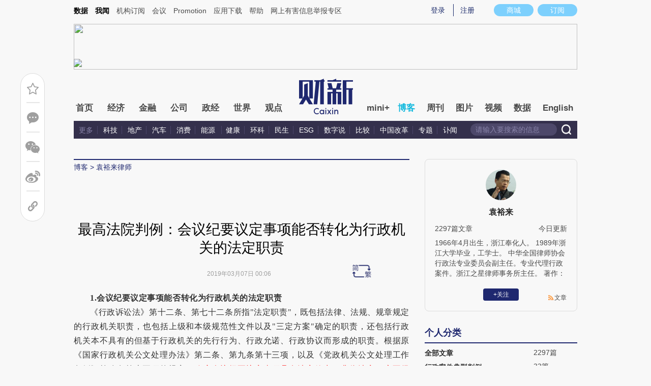

--- FILE ---
content_type: text/html; charset=UTF-8
request_url: http://yuanyulai.blog.caixin.com/archives/199840
body_size: 20992
content:
<!doctype html>
<html>
<head>
    

    
    
    
    

    
    
    
    

    

    
        <title>最高法院判例：会议纪要议定事项能否转化为行政机关的法定职责-袁裕来律师-财新网</title>
    <meta name="keywords" content="最高法院判例：会议纪要议定事项能否转化为行政机关的法定职责,袁裕来,袁裕来,袁裕来律师,博客,财新博客,财新网"/>
    <meta name="description" content=""/>

    <script type="text/javascript">
window.post = {
    id: 199840,
    blogName: "袁裕来律师",
    title: "最高法院判例：会议纪要议定事项能否转化为行政机关的法定职责",
    thumbnail: "",
    authorId: 9364,
    authorName: "袁裕来",
    authorAvatar: "https://getavatar.caixin.com/000/00/93/64_real_avatar_middle.jpg",

    publishTime: "2019年03月07日 00:06",

    tags: [ {
        id: 6977,
        name: "法眼"
    }, ],
    cates: [],

    hasSpeech: false,
    maleSpeech: "",
    femaleSpeech: ""
};
    </script>
    

    <meta name="wumiiVerification" content="c2235aa6-58a1-4955-bb20-af2e0a897ace" />
    <meta http-equiv="Content-language" content="zh-CN" />
    <meta name="baidu-site-verification" content="ei7NuQopM2A4ChKw" />

    <script language="javascript">
var id= 199840;
var url = window.location.href;
var entity = {
    "id": id,
    "type": 2,
    "mode": 1,
    "link": url,
    "media": 0,
    "cdesc": "博客",
    "appOpen": true,
    "rootId": 100869453,
    "channel": 167,
    "appOpenRule": {
        "checkPower": true,
        "checkPowerLevel": "QZSF,PRO,PRO_LITE,MINI",
        "checkPowerPlatform": "ios,android",
        "enableAppOpen": true,
        "feeType": "free",
        "openText": "",
        "platform": "ios,android"
    }
};
  	</script>

    <base target="_blank"/>
    
    <script>var topNavIndex = 8;</script>
    <script type="text/javascript">function auto(){}</script>

    <link rel="alternate" media="handheld" href="#" />
    <link rel="shortcut icon" href="//blog.caixin.com/wp-content/themes/blogum/images/favicon.ico" type="image/x-icon" />
    <link rel="stylesheet" type="text/css" href="//file.caixin.com/webchannel/all/css/common.css"/>
    <link rel="stylesheet" href="https://file.caixin.com/webchannel/all/css/comment.css">

    <style>
.leftbox{margin-bottom:0;}
.quickmenu a {
display: inline-block;
margin-right: 10px;
color: #4a4a4a;
}
    </style>

    <script type="text/javascript">
function setCookieUpdate(name, value, expires){
        var expdate = new Date();
        var argv = setCookieUpdate.arguments;
        var argc = setCookieUpdate.arguments.length;
  if(!expires){
    expires= expdate.getTime() + ( 1000 * 60 * 60 * 24 * 30 );;
  }
        var path = (argc > 3) ? argv[3] : '/';
        var domain = (argc > 4) ? argv[4] : 'caixin.com';
        var secure = (argc > 5) ? argv[5] : false;

        if(expires!=null){
    if(expires != "setnull"){
      expdate.setTime(expires);
    }
    document.cookie = name + "=" + escape (value) +((expires == "setnull") ? "" : ("; expires="+ expdate.toGMTString()))
            + ((path == null) ? "" : ("; path=" + path)) +((domain == null) ? "" : ("; domain=caixin.com"))
            + ((secure == true) ? "; secure=" : "");
   }
}
    </script>

    <script src="//file.caixin.com/webjs/jquery-1.7.2.min.js"></script>
    <script src="//file.caixin.com/images/phpapp/user/scripts/cookie.js" language="javascript"></script>
    <script src="//file.caixin.com/webjs/common/common.js"></script>
    <script src="//file.caixin.com/webjs/comment/comment_for_cms_v4.js"></script>
    
    <link rel='stylesheet' id='wp-pagenavi-css'  href='//blog.caixin.com/wp-content/themes/blogum/pagenavi-css.css?ver=2.70' type='text/css' media='all' />

    <script type="text/javascript">var _sf_startpt=(new Date()).getTime()</script>
    <style>body{line-height: 160%;}</style>
    <script src="//file.caixin.com/webchannel/all/js/dist/channel.js"></script>
    <script src="//file.caixin.com/ops/pc/webchannel/blog/blog.js"></script>
    <style type="text/css">
.boke{width: 990px;margin: 0 auto 10px;overflow: hidden;}
.boke a{float: right;display: inline-block;font-size: 14px;}
.boke span{float: right;display: inline-block;margin: 0 10px;}
    </style>

    <script type="text/javascript">
         $(function(){
        //获取要定位元素距离浏览器顶部的距离
        var navH = $(".mainnav").offset().top;
        //滚动条事件
        $(window).scroll(function(){		
            //获取滚动条的滑动距离
            var scroH = $(this).scrollTop();
            //滚动条的滑动距离大于等于定位元素距离浏览器顶部的距离，就固定，反之就不固定
            if(scroH>=navH){
                $(".logimage").hide();
                $(".mainnav").addClass("mainnavscroll");
                $(".littlenav").addClass("littlenavscroll");
                $(".littlenavmore").show();
                $(".nav_more").show();			
            }else if(scroH<navH){
                $(".logimage").show();
                $(".mainnav").removeClass("mainnavscroll");
                $(".littlenav").removeClass("littlenavscroll");
                $(".littlenav").removeClass("more_display");
                $(".littlenavmore").hide();
                $(".nav_more").hide();
            }
        })
        })
     </script>
     
	<script type="text/javascript">
$(() => {
	$(".author_detail img").error(function() {
		$(this).attr("src", "//getavatar.caixin.com/noavatar_middle.gif");
	});

    $(".author_detail img").each(function() {
         if (!this.complete || typeof this.naturalWidth == "undefined" || this.naturalWidth == 0)
         {
            this.src = "//getavatar.caixin.com/noavatar_middle.gif";
        }
    });
});
     </script>

        <script type="text/javascript">var topAdCode = 2895;//155;</script>
    <script type="text/javascript">var headtype = 'large';</script>
    <base target="_blank"/>
</head>
<body>
    <!--top begin-->
    <!--top begin 2019-->
<style>
       .mainnav{background: none;}
       .mainnavscroll{background: #34304c}
      </style>
<div class="head">
    <div class="sitenav">
        <!-- <div class="quickMenu-left"></div> -->
        <div class="sitenavBox">
			<div class="shop_dingyue">
				<a href="https://mall.caixin.com/" class="shopbtn" rel="nofollow">
					<span>商城</span>
				</a>
				<a href="https://www.caixin.com/subscribe/">
					<div class="Btn_dingyue">订阅</div>
				</a>
			</div>
            <div class="logininfo">
                <ul id="showLoginId">
                </ul>
            </div>
            <div class="quickmenu">
				<a href="https://caixindata.com?source=caixinweb" style="font-weight:700;color: #000;">数据</a>
<a href="https://wenews.caixin.com" style="font-weight:700;color: #000;">我闻</a>
				<a href="https://corp.caixin.com/group/" target="_blank">机构订阅</a>
				<!--<a href="https://index.caixin.com/" target="_blank">指数</a>
				<a href="https://course.caixin.com/?channel=02300" target="_blank">私房课</a>-->
				<a href="https://conferences.caixin.com/" target="_blank">会议</a>
				<a href="https://promote.caixin.com/" target="_blank">Promotion</a>
				<!--<a href="http://www.sports-idea.com/" target="_blank">运动家</a>-->

				<a href="https://mobile.caixin.com/home/" target="_blank">应用下载</a>
				<a href="https://corp.caixin.com/m/caixinhelp/" target="_blank">帮助</a>
                                <a href="https://www.12377.cn/" target="_blank" class="jubao">网上有害信息举报专区</a>
			</div>
            <div class="clear"></div>
        </div>
    </div>
    <div class="topup">

        <div class="topAd">
            <script language="javascript">
                setTopLogin();
                if (typeof (topAdCode) != "undefined")
                    ads_display(topAdCode);
            </script>
        </div>

        <div class="clear"></div>
    </div>
    <div class="mainnav">
        <div class="Nav">
	  <ul>
				<li class="nav_more">
					<ul>
                        <li></li>
                        <li></li>
                        <li></li>
                    </ul>
				</li>
				<li class="navtabs juzhong"><a id="nav0" href="https://www.caixin.com/">首页</a></li>
				<li class="navtabs juzhong"><a id="nav1" href="https://economy.caixin.com/">经济</a></li>
				<li class="navtabs juzhong"><a id="nav2" href="https://finance.caixin.com/">金融</a></li>
				<li class="navtabs juzhong"><a id="nav3" href="https://companies.caixin.com/">公司</a></li>
				<li class="navtabs juzhong"><a id="nav4" href="https://china.caixin.com/">政经</a></li>
				<li class="navtabs juzhong"><a id="nav5" href="https://international.caixin.com/">世界</a></li>
				<li class="navtabs juzhong"><a id="nav6" href="https://opinion.caixin.com/">观点</a></li>
				<li class="logimage"><a href="https://www.caixin.com/"><img src="https://file.caixin.com/webchannel/all/img/logo.png"></a></li>
				<li class="navtabs"><a id="nav7" href="https://mini.caixin.com/" style="width:60px;">mini+</a></li>
				<li class="navtabs"><a id="nav8" href="https://blog.caixin.com/">博客</a></li>
				<li class="navtabs"><a id="nav9" href="https://weekly.caixin.com/">周刊</a></li>
				<li class="navtabs"><a id="nav10" href="https://photos.caixin.com/">图片</a></li>
				<li class="navtabs"><a id="nav11" href="https://video.caixin.com/">视频</a></li>
				<li class="navtabs"><a id="nav12" href="https://cxdata.caixin.com/pc/?source=caixinweb">数据</a></li>
				<li class="navtabs"><a class="navtabs" id="nav13" href="https://en.caixin.com/">English</a></li>
			</ul>                   
        </div>
    </div>
	<div class="littlenav">
		<div class="littlenavwarp">
			<div class="left">
				<a href="#" onclick="return false;">更多</a>
				<a href="https://www.caixin.com/tech/" target="_blank">科技</a>
				<a href="https://www.caixin.com/property/" target="_blank">地产</a>
				<a href="https://www.caixin.com/auto/" target="_blank">汽车</a>
				<a href="https://www.caixin.com/consumer/" target="_blank">消费</a>
				<a href="https://www.caixin.com/energy/" target="_blank">能源 </a>
				<a href="https://www.caixin.com/health/" target="_blank">健康</a>
				<a href="https://science.caixin.com/" target="_blank">环科</a>
				<a href="https://www.caixin.com/livelihood/" target="_blank">民生</a>
<a href="https://www.caixin.com/esg/" target="_blank">ESG</a>
				<a href="https://datanews.caixin.com/" target="_blank">数字说</a>
				<a href="https://bijiao.caixin.com/" target="_blank">比较</a>
				<a href="https://cnreform.caixin.com/" target="_blank">中国改革</a>
                <a href="https://topics.caixin.com/" target="_blank">专题</a>
                <a href="https://www.caixin.com/obituary/" target="_blank">讣闻</a>
	
			</div>
			<div class="searchbox">
				<form method="get"
					  action="https://search.caixin.com/newsearch/caixinsearch">
					<input class="keyword" name="keyword" id="keyword" type="text"
						   onFocus="if(this.value=='请输入要搜索的信息') this.value='';"
						   onBlur="if(this.value=='') this.value='请输入要搜索的信息';"
						   value="请输入要搜索的信息" />
					<input class="seachBtn" type="image"
						   onClick="if(document.getElementById('keyword').value=='请输入要搜索的信息')document.getElementById('keyword').value='';"
						   src="https://file.caixin.com/webchannel/home/img/nav_seach.png" />
				</form>
			</div>
		</div>
		<div class="littlenavmore">
			<div class="left">
				<a href="https://caixindata.com?source=caixinweb" target="_blank">数据</a>
				<a href="https://k.caixin.com/web/" target="_blank">财新一线</a>
				<!--<a href="https://index.caixin.com/" target="_blank">指数</a>-->
				<a href="https://course.caixin.com/?channel=02300" target="_blank">私房课</a>
				<a href="https://conferences.caixin.com/" target="_blank">会议</a>
				<a href="https://promote.caixin.com/" target="_blank">Promotion</a>
				<a href="https://www.sports-idea.com/" target="_blank">运动家</a>	
				<a href="https://corp.caixin.com/group/" target="_blank">企业用户</a>
				<a href="https://mobile.caixin.com/home/" target="_blank">应用下载</a>
				<a href="https://m.corp.caixin.com/m/caixinhelp/" target="_blank">帮助</a>
			</div>
		</div>
	</div>
</div>

<img style="width: 0; height: 0; overflow: hidden; display: block"
     src="https://file.caixin.com/file/weixin/cx_logo.jpg" alt="财新传媒" />
<!--top end-->
    <!--top end-->

    <img style="width: 0; height: 0; overflow: hidden; display: block"
         src="//file.caixin.com/file/weixin/cx_logo.jpg" alt="财新传媒" />
    <!--top end-->
    <script type="text/javascript">
        document.write('<script type="text/javascript" src="/server/api/checkBlogger?'+Math.random()+'" charset="UTF-8"></s'+'cript>');
    </script>

    <script type="text/javascript" src="//file.caixin.com/modules/cx-audio/cx-audio.js"></script>
    <script type="text/javascript" src="//file.caixin.com/ops/pc/webchannel/blog/loadmore.js"></script>
    <script type="text/javascript" src="//file.caixin.com/webjs/layer/layer.js"></script>
    <script type="text/javascript" src="//file.caixin.com/webjs/jquery.qrcode.min.js"></script>

    <link rel="stylesheet" type="text/css" href="//file.caixin.com/ops/pc/webchannel/blog/blog.css">

    <div class="main-blog">
        <div class="blog-index">
            <div class="leftbox">
                <div class="blog-content">
                    <p class="breadcrumb">博客</p>

                    <div class="blog-top-title">
                        <p class="title"></p>
                        <div class="artInfo" id="artInfo">
                          <div class="info">
                            <span class="blog-date"></span>
                            <span class="blog-views">阅读：<num id="views">0</num></span>
                          </div>
                          <!-- <img class="pc-aivoice" id="swit" height="26" src="//file.caixin.com/images/content/PC.jpg" style="right: 75px; cursor: pointer;"> -->
                          <a href="javascript:;" target="_self" id="listen-view" class="pc-aivoice listner" style=""> 听报道 </a>
                        </div>
                    </div>
                    
                    <div class="content">
                        <div class="textbox">
                            <div class="text" id="the_content">
                                <p style="margin: 0px; padding: 0px; max-width: 100%; clear: both; min-height: 1em; color: rgb(51, 51, 51); font-family: -apple-system-font, BlinkMacSystemFont, &quot;Helvetica Neue&quot;, &quot;PingFang SC&quot;, &quot;Hiragino Sans GB&quot;, &quot;Microsoft YaHei UI&quot;, &quot;Microsoft YaHei&quot;, Arial, sans-serif; font-size: 17px; font-variant-numeric: normal; font-variant-east-asian: normal; letter-spacing: 0.544px; text-align: justify; widows: 1; text-indent: 32px; line-height: 28px; box-sizing: border-box !important; word-wrap: break-word !important;">
	<strong style="margin: 0px; padding: 0px; max-width: 100%; box-sizing: border-box !important; word-wrap: break-word !important;"><span style="margin: 0px; padding: 0px; max-width: 100%; box-sizing: border-box !important; word-wrap: break-word !important; font-size: 16px; font-family: 仿宋_GB2312;">1.</span></strong><strong style="margin: 0px; padding: 0px; max-width: 100%; box-sizing: border-box !important; word-wrap: break-word !important;"><span style="margin: 0px; padding: 0px; max-width: 100%; box-sizing: border-box !important; word-wrap: break-word !important; font-size: 16px; font-family: 仿宋_GB2312;">会议纪要议定事项能否转化为行政机关的法定职责</span></strong></p>
<p style="margin: 0px; padding: 0px; max-width: 100%; clear: both; min-height: 1em; color: rgb(51, 51, 51); font-family: -apple-system-font, BlinkMacSystemFont, &quot;Helvetica Neue&quot;, &quot;PingFang SC&quot;, &quot;Hiragino Sans GB&quot;, &quot;Microsoft YaHei UI&quot;, &quot;Microsoft YaHei&quot;, Arial, sans-serif; font-size: 17px; font-variant-numeric: normal; font-variant-east-asian: normal; letter-spacing: 0.544px; text-align: justify; widows: 1; text-indent: 32px; line-height: 28px; box-sizing: border-box !important; word-wrap: break-word !important;">
	<span style="margin: 0px; padding: 0px; max-width: 100%; box-sizing: border-box !important; word-wrap: break-word !important; font-size: 16px; font-family: 仿宋_GB2312;">《行政诉讼法》第十二条、第七十二条所指&quot;法定职责&quot;，既包括法律、法规、规章规定的行政机关职责，也包括上级和本级规范性文件以及&quot;三定方案&quot;确定的职责，还包括行政机关本不具有的但基于行政机关的先行行为、行政允诺、行政协议而形成的职责。根据原《国家行政机关公文处理办法》第二条、第九条第十三项，以及《党政机关公文处理工作条例》第八条第十五项的规定，<span style="margin: 0px; padding: 0px; max-width: 100%; box-sizing: border-box !important; word-wrap: break-word !important; color: red;">政府会议纪要议定事项具有法定效力，非依法定程序不得否定之。</span>无论是行政机关还是相对人，均应遵照执行。<span style="margin: 0px; padding: 0px; max-width: 100%; box-sizing: border-box !important; word-wrap: break-word !important; color: red;">会议纪要议定的行政机关职责，亦因此而转化为该行政机关的法定职责。</span></span></p>
<p style="margin: 0px; padding: 0px; max-width: 100%; clear: both; min-height: 1em; color: rgb(51, 51, 51); font-family: -apple-system-font, BlinkMacSystemFont, &quot;Helvetica Neue&quot;, &quot;PingFang SC&quot;, &quot;Hiragino Sans GB&quot;, &quot;Microsoft YaHei UI&quot;, &quot;Microsoft YaHei&quot;, Arial, sans-serif; font-size: 17px; font-variant-numeric: normal; font-variant-east-asian: normal; letter-spacing: 0.544px; text-align: justify; widows: 1; text-indent: 32px; line-height: 28px; box-sizing: border-box !important; word-wrap: break-word !important;">
	<strong style="margin: 0px; padding: 0px; max-width: 100%; box-sizing: border-box !important; word-wrap: break-word !important;"><span style="margin: 0px; padding: 0px; max-width: 100%; box-sizing: border-box !important; word-wrap: break-word !important; font-size: 16px; font-family: 仿宋_GB2312;">2.</span></strong><strong style="margin: 0px; padding: 0px; max-width: 100%; box-sizing: border-box !important; word-wrap: break-word !important;"><span style="margin: 0px; padding: 0px; max-width: 100%; box-sizing: border-box !important; word-wrap: break-word !important; font-size: 16px; font-family: 仿宋_GB2312;">政府具有监督并督促相关工作部门依法、正确、全面履行会议纪要议定事项的法定职责</span></strong></p>
<p style="margin: 0px; padding: 0px; max-width: 100%; clear: both; min-height: 1em; color: rgb(51, 51, 51); font-family: -apple-system-font, BlinkMacSystemFont, &quot;Helvetica Neue&quot;, &quot;PingFang SC&quot;, &quot;Hiragino Sans GB&quot;, &quot;Microsoft YaHei UI&quot;, &quot;Microsoft YaHei&quot;, Arial, sans-serif; font-size: 17px; font-variant-numeric: normal; font-variant-east-asian: normal; letter-spacing: 0.544px; text-align: justify; widows: 1; text-indent: 32px; line-height: 28px; box-sizing: border-box !important; word-wrap: break-word !important;">
	<span style="margin: 0px; padding: 0px; max-width: 100%; box-sizing: border-box !important; word-wrap: break-word !important; font-size: 16px; font-family: 仿宋_GB2312;">根据《地方各级人民代表大会和地方各级人民政府组织法》等法律的规定，市、县人民政府与其工作部门的关系，系领导与被领导关系。基于职权法定原则，依法属于工作部门的行政管理职权，市、县人民政府并不宜直接行使，也不因此即负有直接履行工作部门职责的义务。但是，市、县人民政府如果在会议纪要中确定了其所属工作部门的法定职责事项，则属以承诺的方式，将监督所属工作部门依法履职转化成为本政府依法应当履行的承诺、义务与职责。<span style="margin: 0px; padding: 0px; max-width: 100%; box-sizing: border-box !important; word-wrap: break-word !important; color: red;">在会议纪要的效力未被依法否定之前，政府应秉持诚实守信的原则，确保会议纪要的贯彻落实。</span>因此，<span style="margin: 0px; padding: 0px; max-width: 100%; box-sizing: border-box !important; word-wrap: break-word !important; color: red;">监督并督促相关工作部门依法、正确、全面履行会议纪要议定事项，也即成为政府依法必须履行的法定职责。</span></span></p>
<p style="margin: 0px; padding: 0px; max-width: 100%; clear: both; min-height: 1em; color: rgb(51, 51, 51); font-family: -apple-system-font, BlinkMacSystemFont, &quot;Helvetica Neue&quot;, &quot;PingFang SC&quot;, &quot;Hiragino Sans GB&quot;, &quot;Microsoft YaHei UI&quot;, &quot;Microsoft YaHei&quot;, Arial, sans-serif; font-size: 17px; font-variant-numeric: normal; font-variant-east-asian: normal; letter-spacing: 0.544px; text-align: justify; widows: 1; text-indent: 32px; line-height: 28px; box-sizing: border-box !important; word-wrap: break-word !important;">
	<strong style="margin: 0px; padding: 0px; max-width: 100%; box-sizing: border-box !important; word-wrap: break-word !important;"><span style="margin: 0px; padding: 0px; max-width: 100%; box-sizing: border-box !important; word-wrap: break-word !important; font-size: 16px; font-family: 仿宋_GB2312;">3.</span></strong><strong style="margin: 0px; padding: 0px; max-width: 100%; box-sizing: border-box !important; word-wrap: break-word !important;"><span style="margin: 0px; padding: 0px; max-width: 100%; box-sizing: border-box !important; word-wrap: break-word !important; font-size: 16px; font-family: 仿宋_GB2312;">会议纪要议定事项职责的履行方式</span></strong></p>
<p style="margin: 0px; padding: 0px; max-width: 100%; clear: both; min-height: 1em; color: rgb(51, 51, 51); font-family: -apple-system-font, BlinkMacSystemFont, &quot;Helvetica Neue&quot;, &quot;PingFang SC&quot;, &quot;Hiragino Sans GB&quot;, &quot;Microsoft YaHei UI&quot;, &quot;Microsoft YaHei&quot;, Arial, sans-serif; font-size: 17px; font-variant-numeric: normal; font-variant-east-asian: normal; letter-spacing: 0.544px; text-align: justify; widows: 1; text-indent: 32px; line-height: 28px; box-sizing: border-box !important; word-wrap: break-word !important;">
	<span style="margin: 0px; padding: 0px; max-width: 100%; box-sizing: border-box !important; word-wrap: break-word !important; font-size: 16px; font-family: 仿宋_GB2312; color: red;">诚实守信是依法行政的基本要求，是社会主义核心价值观的重要内容</span><span style="margin: 0px; padding: 0px; max-width: 100%; box-sizing: border-box !important; word-wrap: break-word !important; font-size: 16px; font-family: 仿宋_GB2312;">。政务诚信是社会信用体系建设的关键，各类政务行为主体的诚信水平，对其他社会主体诚信建设有着重要的表率和导向作用。只有政府诚信施政，带头履行即使是对其不利的行政允诺、行政契约和会议纪要，才能取得&quot;城门立木&quot;的效果，才能更快带动全社会诚信意识的树立和诚信水平的提高。<span style="margin: 0px; padding: 0px; max-width: 100%; box-sizing: border-box !important; word-wrap: break-word !important; color: red;">人民法院应当监督政府及相关工作部门兑现向行政相对人依法作出的政策承诺，不支持地方以政府换届、领导人员更替等理由违约毁约。</span>政府违反承诺导致相对人经济损失的，要承担法律和经济责任。</span></p>
<p style="margin: 0px; padding: 0px; max-width: 100%; clear: both; min-height: 1em; color: rgb(51, 51, 51); font-family: -apple-system-font, BlinkMacSystemFont, &quot;Helvetica Neue&quot;, &quot;PingFang SC&quot;, &quot;Hiragino Sans GB&quot;, &quot;Microsoft YaHei UI&quot;, &quot;Microsoft YaHei&quot;, Arial, sans-serif; font-size: 17px; font-variant-numeric: normal; font-variant-east-asian: normal; letter-spacing: 0.544px; text-align: justify; widows: 1; text-indent: 32px; line-height: 28px; box-sizing: border-box !important; word-wrap: break-word !important;">
	&nbsp;</p>
<p style="margin: 0px; padding: 0px; max-width: 100%; clear: both; min-height: 1em; color: rgb(51, 51, 51); font-family: -apple-system-font, BlinkMacSystemFont, &quot;Helvetica Neue&quot;, &quot;PingFang SC&quot;, &quot;Hiragino Sans GB&quot;, &quot;Microsoft YaHei UI&quot;, &quot;Microsoft YaHei&quot;, Arial, sans-serif; font-size: 17px; font-variant-numeric: normal; font-variant-east-asian: normal; letter-spacing: 0.544px; text-align: justify; widows: 1; text-indent: 32px; line-height: 28px; box-sizing: border-box !important; word-wrap: break-word !important;">
	&nbsp;</p>
<p style="margin: 0px; padding: 0px; max-width: 100%; clear: both; min-height: 1em; color: rgb(51, 51, 51); font-family: -apple-system-font, BlinkMacSystemFont, &quot;Helvetica Neue&quot;, &quot;PingFang SC&quot;, &quot;Hiragino Sans GB&quot;, &quot;Microsoft YaHei UI&quot;, &quot;Microsoft YaHei&quot;, Arial, sans-serif; font-size: 17px; font-variant-numeric: normal; font-variant-east-asian: normal; letter-spacing: 0.544px; text-align: justify; widows: 1; text-indent: 32px; line-height: 28px; box-sizing: border-box !important; word-wrap: break-word !important;">
	<strong style="margin: 0px; padding: 0px; max-width: 100%; box-sizing: border-box !important; word-wrap: break-word !important;"><span style="margin: 0px; padding: 0px; max-width: 100%; box-sizing: border-box !important; word-wrap: break-word !important; font-size: 16px; font-family: 仿宋_GB2312;">【裁判文书】</span></strong></p>
<p style="margin: 0px; padding: 0px; max-width: 100%; clear: both; min-height: 1em; color: rgb(51, 51, 51); font-family: -apple-system-font, BlinkMacSystemFont, &quot;Helvetica Neue&quot;, &quot;PingFang SC&quot;, &quot;Hiragino Sans GB&quot;, &quot;Microsoft YaHei UI&quot;, &quot;Microsoft YaHei&quot;, Arial, sans-serif; font-size: 17px; font-variant-numeric: normal; font-variant-east-asian: normal; letter-spacing: 0.544px; widows: 1; text-align: center; line-height: 28px; box-sizing: border-box !important; word-wrap: break-word !important;">
	<span style="margin: 0px; padding: 0px; max-width: 100%; box-sizing: border-box !important; word-wrap: break-word !important; font-size: 16px; font-family: 仿宋_GB2312;">&nbsp;</span></p>
<p style="margin: 0px; padding: 0px; max-width: 100%; clear: both; min-height: 1em; color: rgb(51, 51, 51); font-family: -apple-system-font, BlinkMacSystemFont, &quot;Helvetica Neue&quot;, &quot;PingFang SC&quot;, &quot;Hiragino Sans GB&quot;, &quot;Microsoft YaHei UI&quot;, &quot;Microsoft YaHei&quot;, Arial, sans-serif; font-size: 17px; font-variant-numeric: normal; font-variant-east-asian: normal; letter-spacing: 0.544px; line-height: 27.2px; widows: 1; text-align: center; box-sizing: border-box !important; word-wrap: break-word !important;">
	<span style="margin: 0px; padding: 0px; max-width: 100%; box-sizing: border-box !important; word-wrap: break-word !important; font-size: 16px; font-family: 黑体;">中华人民共和国最高人民法院</span></p>
<p style="margin: 0px; padding: 0px; max-width: 100%; clear: both; min-height: 1em; color: rgb(51, 51, 51); font-family: -apple-system-font, BlinkMacSystemFont, &quot;Helvetica Neue&quot;, &quot;PingFang SC&quot;, &quot;Hiragino Sans GB&quot;, &quot;Microsoft YaHei UI&quot;, &quot;Microsoft YaHei&quot;, Arial, sans-serif; font-size: 17px; font-variant-numeric: normal; font-variant-east-asian: normal; letter-spacing: 0.544px; line-height: 27.2px; widows: 1; text-align: center; box-sizing: border-box !important; word-wrap: break-word !important;">
	<span style="margin: 0px; padding: 0px; max-width: 100%; box-sizing: border-box !important; word-wrap: break-word !important; font-size: 16px; font-family: 黑体;">行 政 判 决 书</span></p>
<p style="margin: 0px; padding: 0px; max-width: 100%; clear: both; min-height: 1em; color: rgb(51, 51, 51); font-family: -apple-system-font, BlinkMacSystemFont, &quot;Helvetica Neue&quot;, &quot;PingFang SC&quot;, &quot;Hiragino Sans GB&quot;, &quot;Microsoft YaHei UI&quot;, &quot;Microsoft YaHei&quot;, Arial, sans-serif; font-size: 17px; font-variant-numeric: normal; font-variant-east-asian: normal; letter-spacing: 0.544px; widows: 1; text-align: right; line-height: 37px; background-image: initial; background-position: initial; background-size: initial; background-repeat: initial; background-attachment: initial; background-origin: initial; background-clip: initial; box-sizing: border-box !important; word-wrap: break-word !important;">
	<span style="margin: 0px; padding: 0px; max-width: 100%; box-sizing: border-box !important; word-wrap: break-word !important; font-size: 16px; font-family: 仿宋_GB2312;">（2018）最高法行再205号</span></p>
<p style="margin: 0px; padding: 0px; max-width: 100%; clear: both; min-height: 1em; color: rgb(51, 51, 51); font-family: -apple-system-font, BlinkMacSystemFont, &quot;Helvetica Neue&quot;, &quot;PingFang SC&quot;, &quot;Hiragino Sans GB&quot;, &quot;Microsoft YaHei UI&quot;, &quot;Microsoft YaHei&quot;, Arial, sans-serif; font-size: 17px; font-variant-numeric: normal; font-variant-east-asian: normal; letter-spacing: 0.544px; text-align: justify; widows: 1; text-indent: 32px; line-height: 28px; box-sizing: border-box !important; word-wrap: break-word !important;">
	<span style="margin: 0px; padding: 0px; max-width: 100%; box-sizing: border-box !important; word-wrap: break-word !important; font-size: 16px; font-family: 仿宋_GB2312;">再审申请人（一审原告、二审上诉人）：福建省长乐市坤元房地产开发有限公司。住所地：福建省长乐市金峰镇胪峰大道(三星村星城区）。</span></p>
<p style="margin: 0px; padding: 0px; max-width: 100%; clear: both; min-height: 1em; color: rgb(51, 51, 51); font-family: -apple-system-font, BlinkMacSystemFont, &quot;Helvetica Neue&quot;, &quot;PingFang SC&quot;, &quot;Hiragino Sans GB&quot;, &quot;Microsoft YaHei UI&quot;, &quot;Microsoft YaHei&quot;, Arial, sans-serif; font-size: 17px; font-variant-numeric: normal; font-variant-east-asian: normal; letter-spacing: 0.544px; text-align: justify; widows: 1; text-indent: 32px; line-height: 28px; box-sizing: border-box !important; word-wrap: break-word !important;">
	<span style="margin: 0px; padding: 0px; max-width: 100%; box-sizing: border-box !important; word-wrap: break-word !important; font-size: 16px; font-family: 仿宋_GB2312;">法定代表人：林彬，执行董事。</span></p>
<p style="margin: 0px; padding: 0px; max-width: 100%; clear: both; min-height: 1em; color: rgb(51, 51, 51); font-family: -apple-system-font, BlinkMacSystemFont, &quot;Helvetica Neue&quot;, &quot;PingFang SC&quot;, &quot;Hiragino Sans GB&quot;, &quot;Microsoft YaHei UI&quot;, &quot;Microsoft YaHei&quot;, Arial, sans-serif; font-size: 17px; font-variant-numeric: normal; font-variant-east-asian: normal; letter-spacing: 0.544px; text-align: justify; widows: 1; text-indent: 32px; line-height: 28px; box-sizing: border-box !important; word-wrap: break-word !important;">
	<span style="margin: 0px; padding: 0px; max-width: 100%; box-sizing: border-box !important; word-wrap: break-word !important; font-size: 16px; font-family: 仿宋_GB2312;">委托诉讼代理人：李银，男，1987年10月17日出生，汉族，住福建省长乐市，系再审申请人公司副总经理。</span></p>
<p style="margin: 0px; padding: 0px; max-width: 100%; clear: both; min-height: 1em; color: rgb(51, 51, 51); font-family: -apple-system-font, BlinkMacSystemFont, &quot;Helvetica Neue&quot;, &quot;PingFang SC&quot;, &quot;Hiragino Sans GB&quot;, &quot;Microsoft YaHei UI&quot;, &quot;Microsoft YaHei&quot;, Arial, sans-serif; font-size: 17px; font-variant-numeric: normal; font-variant-east-asian: normal; letter-spacing: 0.544px; text-align: justify; widows: 1; text-indent: 32px; line-height: 28px; box-sizing: border-box !important; word-wrap: break-word !important;">
	<span style="margin: 0px; padding: 0px; max-width: 100%; box-sizing: border-box !important; word-wrap: break-word !important; font-size: 16px; font-family: 仿宋_GB2312;">被申请人（一审被告、二审被上诉人）：福州市长乐区人民政府（原长乐市人民政府）。住所地：福建省长乐市解放路27号。</span></p>
<p style="margin: 0px; padding: 0px; max-width: 100%; clear: both; min-height: 1em; color: rgb(51, 51, 51); font-family: -apple-system-font, BlinkMacSystemFont, &quot;Helvetica Neue&quot;, &quot;PingFang SC&quot;, &quot;Hiragino Sans GB&quot;, &quot;Microsoft YaHei UI&quot;, &quot;Microsoft YaHei&quot;, Arial, sans-serif; font-size: 17px; font-variant-numeric: normal; font-variant-east-asian: normal; letter-spacing: 0.544px; text-align: justify; widows: 1; text-indent: 32px; line-height: 28px; box-sizing: border-box !important; word-wrap: break-word !important;">
	<span style="margin: 0px; padding: 0px; max-width: 100%; box-sizing: border-box !important; word-wrap: break-word !important; font-size: 16px; font-family: 仿宋_GB2312;">法定代表人：蔡劲松，区长。</span></p>
<p style="margin: 0px; padding: 0px; max-width: 100%; clear: both; min-height: 1em; color: rgb(51, 51, 51); font-family: -apple-system-font, BlinkMacSystemFont, &quot;Helvetica Neue&quot;, &quot;PingFang SC&quot;, &quot;Hiragino Sans GB&quot;, &quot;Microsoft YaHei UI&quot;, &quot;Microsoft YaHei&quot;, Arial, sans-serif; font-size: 17px; font-variant-numeric: normal; font-variant-east-asian: normal; letter-spacing: 0.544px; text-align: justify; widows: 1; text-indent: 32px; line-height: 28px; box-sizing: border-box !important; word-wrap: break-word !important;">
	<span style="margin: 0px; padding: 0px; max-width: 100%; box-sizing: border-box !important; word-wrap: break-word !important; font-size: 16px; font-family: 仿宋_GB2312;">委托诉讼代理人：李新颖，福州市长乐区人民政府法制办工作人员。</span></p>
<p style="margin: 0px; padding: 0px; max-width: 100%; clear: both; min-height: 1em; color: rgb(51, 51, 51); font-family: -apple-system-font, BlinkMacSystemFont, &quot;Helvetica Neue&quot;, &quot;PingFang SC&quot;, &quot;Hiragino Sans GB&quot;, &quot;Microsoft YaHei UI&quot;, &quot;Microsoft YaHei&quot;, Arial, sans-serif; font-size: 17px; font-variant-numeric: normal; font-variant-east-asian: normal; letter-spacing: 0.544px; text-align: justify; widows: 1; text-indent: 32px; line-height: 28px; box-sizing: border-box !important; word-wrap: break-word !important;">
	<span style="margin: 0px; padding: 0px; max-width: 100%; box-sizing: border-box !important; word-wrap: break-word !important; font-size: 16px; font-family: 仿宋_GB2312;">再审申请人福建省长乐市坤元房地产开发有限公司（以下简称坤元公司）诉被申请人福州市长乐区人民政府（以下简称长乐区政府）不履行法定职责一案，福建省莆田市中级人民法院于2016年8月15日作出（2016）闽03行初33号行政判决，驳回坤元公司的诉讼请求。坤元公司不服提起上诉，福建省高级人民法院于2017年2月28日作出（2016）闽行终695号行政判决，驳回上诉、维持一审判决。坤元公司仍不服，在法定期限内向本院申请再审，本院于2018年12月20日作出（2017）最高法行申8917号行政裁定，提审本案，并依法组成合议庭对本案进行了审理，现已审理终结。</span></p>
<p style="margin: 0px; padding: 0px; max-width: 100%; clear: both; min-height: 1em; color: rgb(51, 51, 51); font-family: -apple-system-font, BlinkMacSystemFont, &quot;Helvetica Neue&quot;, &quot;PingFang SC&quot;, &quot;Hiragino Sans GB&quot;, &quot;Microsoft YaHei UI&quot;, &quot;Microsoft YaHei&quot;, Arial, sans-serif; font-size: 17px; font-variant-numeric: normal; font-variant-east-asian: normal; letter-spacing: 0.544px; text-align: justify; widows: 1; text-indent: 32px; line-height: 28px; box-sizing: border-box !important; word-wrap: break-word !important;">
	<span style="margin: 0px; padding: 0px; max-width: 100%; box-sizing: border-box !important; word-wrap: break-word !important; font-size: 16px; font-family: 仿宋_GB2312;">2017</span><span style="margin: 0px; padding: 0px; max-width: 100%; box-sizing: border-box !important; word-wrap: break-word !important; font-size: 16px; font-family: 仿宋_GB2312;">年原长乐市人民政府因撤市设区原因更名为福州市长乐区人民政府，原长乐市人民政府及相应工作部门以下均相应简称为长乐区政府及相应工作部门。</span></p>
<p style="margin: 0px; padding: 0px; max-width: 100%; clear: both; min-height: 1em; color: rgb(51, 51, 51); font-family: -apple-system-font, BlinkMacSystemFont, &quot;Helvetica Neue&quot;, &quot;PingFang SC&quot;, &quot;Hiragino Sans GB&quot;, &quot;Microsoft YaHei UI&quot;, &quot;Microsoft YaHei&quot;, Arial, sans-serif; font-size: 17px; font-variant-numeric: normal; font-variant-east-asian: normal; letter-spacing: 0.544px; text-align: justify; widows: 1; text-indent: 32px; line-height: 28px; box-sizing: border-box !important; word-wrap: break-word !important;">
	<strong style="margin: 0px; padding: 0px; max-width: 100%; box-sizing: border-box !important; word-wrap: break-word !important;"><span style="margin: 0px; padding: 0px; max-width: 100%; box-sizing: border-box !important; word-wrap: break-word !important; font-size: 16px; font-family: 仿宋_GB2312;">一审法院经审理查明</span></strong><span style="margin: 0px; padding: 0px; max-width: 100%; box-sizing: border-box !important; word-wrap: break-word !important; font-size: 16px; font-family: 仿宋_GB2312;">，2000年，金峰宾顺花园2#、3#、4#、9#、10#、12#共六幢商品房及规划中的原1#楼、11#楼地块被公开拍卖未果。2003年，长乐区政府召开金峰宾顺花园资产处置有关问题协调会，并形成了[2003]174号《金峰宾顺花园资产处置有关问题协调会议纪要》（以下简称[2003]174号《会议纪要》）。2004年12月21日，坤元公司在拍卖会上以最高应价依法买受，并交足价款及有关税费，更改小区名称为金峰鑫光花园。坤元公司在履行拍卖买受人所尽的义务后，向长乐区国土资源局申请办理上述地块的土地使用权变更登记手续，长乐区国土资源局于2005年9月9日出具《否定报备单》不予办理，指出其中&quot;12#楼为违章建筑不予办理转让&quot;。坤元公司认为根据拍卖时拍卖行提供的材料（长补）榕房许字第</span><span style="margin: 0px; padding: 0px; max-width: 100%; box-sizing: border-box !important; word-wrap: break-word !important; font-size: 16px; font-family: 黑体;">&times;&times;</span><span style="margin: 0px; padding: 0px; max-width: 100%; box-sizing: border-box !important; word-wrap: break-word !important; font-size: 16px; font-family: 仿宋_GB2312;">号《商品房预售许可证》批准预售楼号12#楼为商住楼及[2003]174号《会议纪要》的&quot;四个允许&quot;，长乐区政府应当为坤元公司的12#楼办理登记手续。坤元公司多次向有关部门申请变更有关手续未果，遂于2016年1月13日向人民法院提起诉讼，要求判决确认坤元公司买受长乐区政府委托法院拍卖的项目地块后，长乐区政府未履行拍卖附件中[2003]174号《会议纪要》的法定职责的行为违法，并确认长乐区政府不履行坤元公司长年来申请明确鑫光花园项目规划指标认定的行为违法。</span></p>
<p style="margin: 0px; padding: 0px; max-width: 100%; clear: both; min-height: 1em; color: rgb(51, 51, 51); font-family: -apple-system-font, BlinkMacSystemFont, &quot;Helvetica Neue&quot;, &quot;PingFang SC&quot;, &quot;Hiragino Sans GB&quot;, &quot;Microsoft YaHei UI&quot;, &quot;Microsoft YaHei&quot;, Arial, sans-serif; font-size: 17px; font-variant-numeric: normal; font-variant-east-asian: normal; letter-spacing: 0.544px; text-align: justify; widows: 1; text-indent: 32px; line-height: 28px; box-sizing: border-box !important; word-wrap: break-word !important;">
	<strong style="margin: 0px; padding: 0px; max-width: 100%; box-sizing: border-box !important; word-wrap: break-word !important;"><span style="margin: 0px; padding: 0px; max-width: 100%; box-sizing: border-box !important; word-wrap: break-word !important; font-size: 16px; font-family: 仿宋_GB2312;">一审法院认为</span></strong><span style="margin: 0px; padding: 0px; max-width: 100%; box-sizing: border-box !important; word-wrap: break-word !important; font-size: 16px; font-family: 仿宋_GB2312;">，本案坤元公司通过竞买以最高价竞得金峰宾顺花园的商品房地块，并已经按照拍卖的约定支付了相关价款。坤元公司已取得该房屋及土地的有关权利，故坤元公司作为本案的原告主体适格。坤元公司在取得相关权利后依法向长乐区政府的下属单位长乐区国土资源局、长乐区城乡规划局等申请办理相关土地的规划指标变更、土地权属变更登记等行为并无不当。<span style="margin: 0px; padding: 0px; max-width: 100%; box-sizing: border-box !important; word-wrap: break-word !important; color: rgb(0, 176, 240);">长乐区政府对隶属的下级职能部门负有领导、组织、协调等职责，但无论是办理土地权属变更还是规划指标变更等具体业务均系职能部门的职责所在，长乐区政府均不能越权给予办理</span>。故本案坤元公司的诉求明显不符合法律的规定，不予支持。据此，一审法院依据《中华人民共和国行政诉讼法》第六十九条的规定，判决驳回坤元公司的诉讼请求。</span></p>
<p style="margin: 0px; padding: 0px; max-width: 100%; clear: both; min-height: 1em; color: rgb(51, 51, 51); font-family: -apple-system-font, BlinkMacSystemFont, &quot;Helvetica Neue&quot;, &quot;PingFang SC&quot;, &quot;Hiragino Sans GB&quot;, &quot;Microsoft YaHei UI&quot;, &quot;Microsoft YaHei&quot;, Arial, sans-serif; font-size: 17px; font-variant-numeric: normal; font-variant-east-asian: normal; letter-spacing: 0.544px; text-align: justify; widows: 1; text-indent: 32px; line-height: 28px; box-sizing: border-box !important; word-wrap: break-word !important;">
	<strong style="margin: 0px; padding: 0px; max-width: 100%; box-sizing: border-box !important; word-wrap: break-word !important;"><span style="margin: 0px; padding: 0px; max-width: 100%; box-sizing: border-box !important; word-wrap: break-word !important; font-size: 16px; font-family: 仿宋_GB2312;">二审法院经审理查明</span></strong><span style="margin: 0px; padding: 0px; max-width: 100%; box-sizing: border-box !important; word-wrap: break-word !important; font-size: 16px; font-family: 仿宋_GB2312;">，位于长乐区金峰镇胪峰大道北侧尚未竣工的宾顺花园2#、3#、4#、9#、10#、12#六幢商品房及规划中的原1#、11#楼地块(以下简称涉案房地产)是长乐区宾顺房地产开发有限公司开发的半成品商住楼，长乐区法院在执行案件中查封了涉案房地产，并曾于2000年1月组织对其进行公开拍卖，但未拍卖成功。2003年5月16日，长乐区政府召开&quot;宾顺花园&quot;资产处置有关问题协调会，对&quot;宾顺花园&quot;资产再次推出公开拍卖问题进行研究，并形成[2003]174号《会议纪要》，该<span style="margin: 0px; padding: 0px; max-width: 100%; box-sizing: border-box !important; word-wrap: break-word !important; color: rgb(0, 176, 240);">《会议纪要》提出&quot;四个允许&quot;，即：1.允许补办立项、建设、征地、消防等有关审批手续。2.允许按照现状规划指标续建(除12号楼需保持现状完善建设外）。3.两块未建空地共7.4亩允许适度放宽规划指标建设。</span>4.允许竞得者更改生活小区名称。<span style="margin: 0px; padding: 0px; max-width: 100%; box-sizing: border-box !important; word-wrap: break-word !important; color: rgb(0, 176, 240);">2004</span><span style="margin: 0px; padding: 0px; max-width: 100%; box-sizing: border-box !important; word-wrap: break-word !important; color: rgb(0, 176, 240);">年12月21日，在长乐区法院委托拍卖行举行的公开拍卖会上，坤元公司以1379.6万元中标买受涉案房地产并已交足价款，长乐区法院裁定涉案房地产由坤元公司买受并限期办理房屋产权及土地使用权变更登记手续。</span>随后，坤元公司将涉案房地产项目名称改为&quot;鑫光花园&quot;。2005年9月9日，长乐区国土资源局针对坤元公司提出的土地使用权变更登记申请作出《否定报备单》，以原开发商未缴清土地出让金、须先办理房产变更登记、12#楼属于违法建筑不能转让等理由，对坤元公司的申请件予以退回。2005年10月19日、2006年3月4日和2006年4月5日，长乐区政府分别召开三次专题会议，协调处理坤元公司续建原宾顺花园问题和鑫光花园规划建设问题。2009年5月8日，坤元公司向长乐区城乡规划局提交报告，请求对该项目规划指标给予调整。2009年8月至11月，长乐区城乡规划局经对坤元公司提出的鑫光花园规划条件变更申请进行公示、征求项目利益关系人意见、主持召开论证会后，于2009年11月13日向长乐区政府提交《关于金峰鑫光花园变更容积率等规划条件的请示》。2014年10月11日，长乐区政府召开2014年第5次市长办公会议，决定：一是将现状续建规划指标作为该项目规划指标，具体由区法院和规划局负责出具认定文件予以明确。二是同意调整规划指标。2014年10月29日，坤元公司向长乐区城乡规划局提交《关于办理规划指标的申请报告》。2014年12月26日，长乐区城乡规划局和长乐区人民法院作出认定书，认定项目拍卖用地面积和现状规划指标。2015年5月14日，长乐区城乡规划局向长乐区政府提交《关于金峰鑫光花园变更容积率等规划条件的请示》。2015年5月28日，长乐区政府针对长乐区城乡规划局的请示作出同意项目规划条件变更的批复。2015年6月3日，长乐区城乡规划局向坤元公司作出复函，通知坤元公司调整的指标，并通知持该函向国土资源局等有关部门按规定办理相关手续。2016年1月13日，坤元公司以长乐区政府为被告向一审法院提起行政诉讼，要求判决确认坤元公司买受长乐区政府委托法院拍卖的项目地块后，长乐区政府未履行拍卖附件中[2003]174号《会议纪要》的法定职责的行为违法，并确认长乐区政府不履行坤元公司长年来申请明确鑫光花园项目规划指标认定的行为违法。</span></p>
<p style="margin: 0px; padding: 0px; max-width: 100%; clear: both; min-height: 1em; color: rgb(51, 51, 51); font-family: -apple-system-font, BlinkMacSystemFont, &quot;Helvetica Neue&quot;, &quot;PingFang SC&quot;, &quot;Hiragino Sans GB&quot;, &quot;Microsoft YaHei UI&quot;, &quot;Microsoft YaHei&quot;, Arial, sans-serif; font-size: 17px; font-variant-numeric: normal; font-variant-east-asian: normal; letter-spacing: 0.544px; text-align: justify; widows: 1; text-indent: 32px; line-height: 28px; box-sizing: border-box !important; word-wrap: break-word !important;">
	<strong style="margin: 0px; padding: 0px; max-width: 100%; box-sizing: border-box !important; word-wrap: break-word !important;"><span style="margin: 0px; padding: 0px; max-width: 100%; box-sizing: border-box !important; word-wrap: break-word !important; font-size: 16px; font-family: 仿宋_GB2312;">二审法院认为</span></strong><span style="margin: 0px; padding: 0px; max-width: 100%; box-sizing: border-box !important; word-wrap: break-word !important; font-size: 16px; font-family: 仿宋_GB2312;">，公民、法人或者其他组织起诉行政机关不履行法定职责，其诉讼请求的成立应当以该行政机关具有相应法定职责为前提。行政机关的法定职责应当具有法律规范依据，即应当是法律、法规、规章及其他规范性文件规定的职责。本案坤元公司的第一项诉讼请求是确认长乐区政府未履行[2003]174号《会议纪要》的法定职责违法。从本案事实方面看，长乐区政府通过召集多次专题协调会议等形式协调处理坤元公司遇到的问题，实际履行[2003]174号《会议纪要》的承诺；从法定职责方面看，坤元公司诉请长乐区政府履行法定职责的依据是[2003]174号《会议纪要》，但该<span style="margin: 0px; padding: 0px; max-width: 100%; box-sizing: border-box !important; word-wrap: break-word !important; color: rgb(0, 176, 240);">《会议纪要》不属于长乐区政府履行法定职责的法律规范依据</span>，坤元公司认为履行[2003]174号《会议纪要》属于长乐区政府的法定职责，理由不能成立。本案坤元公司的第二项诉讼请求是确认长乐区政府不履行明确项目规划指标认定的法定职责违法。《中华人民共和国城乡规划法》第十一条第二款规定：&quot;县级以上地方人民政府城乡规划主管部门负责本行政区域内的城乡规划管理工作。&quot;可见，<span style="margin: 0px; padding: 0px; max-width: 100%; box-sizing: border-box !important; word-wrap: break-word !important; color: rgb(0, 176, 240);">城乡规划管理并非一级政府的法定职责</span>，而属于政府规划主管部门的法定职责。本案坤元公司认为项目规划指标认定属于作为一级政府的长乐区政府的法定职责，没有法律依据，理由不能成立。综上所述，坤元公司提起本案行政诉讼，认为长乐区政府不履行法定职责，理由不能成立，据此，二审法院依照《中华人民共和国行政诉讼法》第八十九条第一款第一项之规定，判决驳回上诉，维持一审判决。</span></p>
<p style="margin: 0px; padding: 0px; max-width: 100%; clear: both; min-height: 1em; color: rgb(51, 51, 51); font-family: -apple-system-font, BlinkMacSystemFont, &quot;Helvetica Neue&quot;, &quot;PingFang SC&quot;, &quot;Hiragino Sans GB&quot;, &quot;Microsoft YaHei UI&quot;, &quot;Microsoft YaHei&quot;, Arial, sans-serif; font-size: 17px; font-variant-numeric: normal; font-variant-east-asian: normal; letter-spacing: 0.544px; text-align: justify; widows: 1; text-indent: 32px; line-height: 28px; box-sizing: border-box !important; word-wrap: break-word !important;">
	<strong style="margin: 0px; padding: 0px; max-width: 100%; box-sizing: border-box !important; word-wrap: break-word !important;"><span style="margin: 0px; padding: 0px; max-width: 100%; box-sizing: border-box !important; word-wrap: break-word !important; font-size: 16px; font-family: 仿宋_GB2312;">再审申请人坤元公司向本院申请再审</span></strong><span style="margin: 0px; padding: 0px; max-width: 100%; box-sizing: border-box !important; word-wrap: break-word !important; font-size: 16px; font-family: 仿宋_GB2312;">，请求：一、撤销福建省高级人民法院（2016）闽行终695号行政判决和福建省莆田市中级人民法院（2016）闽03行初33号行政判决；二、依法改判，支持再审申请人提出的下列全部诉讼请求，即请求：1.确认长乐区政府未履行拍卖附件中[2003]174号《会议纪要》法定职责的行为违法；2.确认长乐区政府按住建规[2008]227号变更规划指标中不履行（拖延履行）明确项目规划指标认定的法定职责行为违法；3.本案一、二审及再审诉讼费用全部由长乐区政府承担。其申请再审的主要事实与理由为：1.长乐区政府所作[2003]174号《会议纪要》具有规范指引作用，无论是立项、征地、建设等有关手续，均需要会议纪要作为依据，各部门才可办理。退一步讲，政府对申请人作出了允许办理有关手续的行政允诺，下属部门不作为，政府应负有相应的职责兑现该允诺；2.[2003]174号《会议纪要》明确允许再审申请人可以适度放宽规划指标，且该项目是在2005年9月福州市招拍挂规划容积率管理规定允许容积率超限0.2幅度之前拍卖竞得，当时容积率没有禁限幅度，只要符合规划技术要求即可；3.根据住建规[2008]227号《住房和城乡建设部、监察部关于加强建设用地容积率管理和监督检查的通知》第三项&quot;严格容积率指标的调整程序&quot;第四、五条的规定，&quot;经城市、县人民政府批准后，城乡规划主管部门方可办理后续的规划审批，并及时将依法变更后的规划条件抄告土地主管部门备案&quot;，由此可见，规划指标（包括容积率）的变更认定的职责在于政府。</span></p>
<p style="margin: 0px; padding: 0px; max-width: 100%; clear: both; min-height: 1em; color: rgb(51, 51, 51); font-family: -apple-system-font, BlinkMacSystemFont, &quot;Helvetica Neue&quot;, &quot;PingFang SC&quot;, &quot;Hiragino Sans GB&quot;, &quot;Microsoft YaHei UI&quot;, &quot;Microsoft YaHei&quot;, Arial, sans-serif; font-size: 17px; font-variant-numeric: normal; font-variant-east-asian: normal; letter-spacing: 0.544px; text-align: justify; widows: 1; text-indent: 32px; line-height: 28px; box-sizing: border-box !important; word-wrap: break-word !important;">
	<strong style="margin: 0px; padding: 0px; max-width: 100%; box-sizing: border-box !important; word-wrap: break-word !important;"><span style="margin: 0px; padding: 0px; max-width: 100%; box-sizing: border-box !important; word-wrap: break-word !important; font-size: 16px; font-family: 仿宋_GB2312;">被申请人长乐区政府答辩称</span></strong><span style="margin: 0px; padding: 0px; max-width: 100%; box-sizing: border-box !important; word-wrap: break-word !important; font-size: 16px; font-family: 仿宋_GB2312;">：案涉会议纪要的&quot;四个允许&quot;是政府对待涉案事宜行政许可的态度，并不构成直接办理相关事宜的法定职责，从提交的其他几个会议纪要内容来看，被申请人对再审申请人的问题也都积极的开会协调予以解决，且多数问题基本得到解决，因此被申请人不存在不履行或者拖延履行法定职责的行为。本案争议的实质，是坤元公司不补交容积率调整后依法应当补交的出让金，导致相关职能部门对项目的有关审批手续无法进一步实施。</span></p>
<p style="margin: 0px; padding: 0px; max-width: 100%; clear: both; min-height: 1em; color: rgb(51, 51, 51); font-family: -apple-system-font, BlinkMacSystemFont, &quot;Helvetica Neue&quot;, &quot;PingFang SC&quot;, &quot;Hiragino Sans GB&quot;, &quot;Microsoft YaHei UI&quot;, &quot;Microsoft YaHei&quot;, Arial, sans-serif; font-size: 17px; font-variant-numeric: normal; font-variant-east-asian: normal; letter-spacing: 0.544px; text-align: justify; widows: 1; text-indent: 32px; line-height: 28px; box-sizing: border-box !important; word-wrap: break-word !important;">
	<strong style="margin: 0px; padding: 0px; max-width: 100%; box-sizing: border-box !important; word-wrap: break-word !important;"><span style="margin: 0px; padding: 0px; max-width: 100%; box-sizing: border-box !important; word-wrap: break-word !important; font-size: 16px; font-family: 仿宋_GB2312;">本院另查明</span></strong><span style="margin: 0px; padding: 0px; max-width: 100%; box-sizing: border-box !important; word-wrap: break-word !important; font-size: 16px; font-family: 仿宋_GB2312;">，2004年坤元公司拍卖取得涉案地块与资产后，因各种原因始终未能取得相关准建手续；涉案地块2004年以来未进行相应的开发建设。</span></p>
<p style="margin: 0px; padding: 0px; max-width: 100%; clear: both; min-height: 1em; color: rgb(51, 51, 51); font-family: -apple-system-font, BlinkMacSystemFont, &quot;Helvetica Neue&quot;, &quot;PingFang SC&quot;, &quot;Hiragino Sans GB&quot;, &quot;Microsoft YaHei UI&quot;, &quot;Microsoft YaHei&quot;, Arial, sans-serif; font-size: 17px; font-variant-numeric: normal; font-variant-east-asian: normal; letter-spacing: 0.544px; text-align: justify; widows: 1; text-indent: 32px; line-height: 28px; box-sizing: border-box !important; word-wrap: break-word !important;">
	<strong style="margin: 0px; padding: 0px; max-width: 100%; box-sizing: border-box !important; word-wrap: break-word !important;"><span style="margin: 0px; padding: 0px; max-width: 100%; box-sizing: border-box !important; word-wrap: break-word !important; font-size: 16px; font-family: 仿宋_GB2312;">本院认为，</span></strong><span style="margin: 0px; padding: 0px; max-width: 100%; box-sizing: border-box !important; word-wrap: break-word !important; font-size: 16px; font-family: 仿宋_GB2312;">本案的焦点问题为长乐区政府是否存在不履行职责的行为。具体分述之：</span></p>
<p style="margin: 0px; padding: 0px; max-width: 100%; clear: both; min-height: 1em; color: rgb(51, 51, 51); font-family: -apple-system-font, BlinkMacSystemFont, &quot;Helvetica Neue&quot;, &quot;PingFang SC&quot;, &quot;Hiragino Sans GB&quot;, &quot;Microsoft YaHei UI&quot;, &quot;Microsoft YaHei&quot;, Arial, sans-serif; font-size: 17px; font-variant-numeric: normal; font-variant-east-asian: normal; letter-spacing: 0.544px; text-align: justify; widows: 1; text-indent: 32px; line-height: 28px; box-sizing: border-box !important; word-wrap: break-word !important;">
	<strong style="margin: 0px; padding: 0px; max-width: 100%; box-sizing: border-box !important; word-wrap: break-word !important;"><span style="margin: 0px; padding: 0px; max-width: 100%; box-sizing: border-box !important; word-wrap: break-word !important; font-size: 16px; font-family: 仿宋_GB2312;">一、关于政府会议纪要议定的事项是否属于法定职责的问题</span></strong></p>
<p style="margin: 0px; padding: 0px; max-width: 100%; clear: both; min-height: 1em; color: rgb(51, 51, 51); font-family: -apple-system-font, BlinkMacSystemFont, &quot;Helvetica Neue&quot;, &quot;PingFang SC&quot;, &quot;Hiragino Sans GB&quot;, &quot;Microsoft YaHei UI&quot;, &quot;Microsoft YaHei&quot;, Arial, sans-serif; font-size: 17px; font-variant-numeric: normal; font-variant-east-asian: normal; letter-spacing: 0.544px; text-align: justify; widows: 1; text-indent: 32px; line-height: 28px; box-sizing: border-box !important; word-wrap: break-word !important;">
	<span style="margin: 0px; padding: 0px; max-width: 100%; box-sizing: border-box !important; word-wrap: break-word !important; font-size: 16px; font-family: 仿宋_GB2312;">《中华人民共和国行政诉讼法》第十二条规定，人民法院受理公民、法人或者其他组织提起的下列诉讼：（六）申请行政机关履行保护人身权、财产权等合法权益的法定职责，行政机关拒绝履行或者不予答复的。第七十二条规定，人民法院经过审理，查明被告不履行法定职责的，判决被告在一定期限内履行。显然，此处的<span style="margin: 0px; padding: 0px; max-width: 100%; box-sizing: border-box !important; word-wrap: break-word !important; color: red;">&quot;</span><span style="margin: 0px; padding: 0px; max-width: 100%; box-sizing: border-box !important; word-wrap: break-word !important; color: red;">法定职责&quot;的渊源甚广，既包括法律、法规、规章规定的行政机关职责，也包括上级和本级规范性文件以及&quot;三定方案&quot;确定的职责，还包括行政机关本不具有的但基于行政机关的先行行为、行政允诺、行政协议而形成的职责。</span></span></p>
<p style="margin: 0px; padding: 0px; max-width: 100%; clear: both; min-height: 1em; color: rgb(51, 51, 51); font-family: -apple-system-font, BlinkMacSystemFont, &quot;Helvetica Neue&quot;, &quot;PingFang SC&quot;, &quot;Hiragino Sans GB&quot;, &quot;Microsoft YaHei UI&quot;, &quot;Microsoft YaHei&quot;, Arial, sans-serif; font-size: 17px; font-variant-numeric: normal; font-variant-east-asian: normal; letter-spacing: 0.544px; text-align: justify; widows: 1; text-indent: 32px; line-height: 28px; box-sizing: border-box !important; word-wrap: break-word !important;">
	<span style="margin: 0px; padding: 0px; max-width: 100%; box-sizing: border-box !important; word-wrap: break-word !important; font-size: 16px; font-family: 仿宋_GB2312;">会议纪要是行政机关常用的公文格式。原《国家行政机关公文处理办法》第二条规定，行政机关的公文，是行政机关在行政管理过程中形成的具有法定效力和规范体式的文书，是依法行政和进行公务活动的重要工具。第九条第十三项规定，会议纪要适用于记载、传达会议情况和议定事项。《党政机关公文处理工作条例》第八条第十五项规定，纪要适用于记载会议主要情况和议定事项。可见，<span style="margin: 0px; padding: 0px; max-width: 100%; box-sizing: border-box !important; word-wrap: break-word !important; color: red;">会议纪要已经议定的事项，具有法定效力，非依法定程序不得否定其效力，无论是行政机关还是相对人均应遵照执行。会议纪要议定的行政机关职责，亦因此而转化为该行政机关的法定职责</span>。对本案而言，<span style="margin: 0px; padding: 0px; max-width: 100%; box-sizing: border-box !important; word-wrap: break-word !important; color: fuchsia;">[2003]174</span><span style="margin: 0px; padding: 0px; max-width: 100%; box-sizing: border-box !important; word-wrap: break-word !important; color: fuchsia;">号《会议纪要》议定的&quot;四个允许&quot;，是长乐区政府就涉案房地产后期开发的行政允诺，也即成为长乐区政府及其职责部门相应的法定职责。</span>一、二审法院认为[2003]174号《会议纪要》所议定的&quot;四个允许&quot;职责，不属于长乐区政府的法定职责，系对法定职责的错误理解，依法应予纠正。</span></p>
<p style="margin: 0px; padding: 0px; max-width: 100%; clear: both; min-height: 1em; color: rgb(51, 51, 51); font-family: -apple-system-font, BlinkMacSystemFont, &quot;Helvetica Neue&quot;, &quot;PingFang SC&quot;, &quot;Hiragino Sans GB&quot;, &quot;Microsoft YaHei UI&quot;, &quot;Microsoft YaHei&quot;, Arial, sans-serif; font-size: 17px; font-variant-numeric: normal; font-variant-east-asian: normal; letter-spacing: 0.544px; text-align: justify; widows: 1; text-indent: 32px; line-height: 28px; box-sizing: border-box !important; word-wrap: break-word !important;">
	<strong style="margin: 0px; padding: 0px; max-width: 100%; box-sizing: border-box !important; word-wrap: break-word !important;"><span style="margin: 0px; padding: 0px; max-width: 100%; box-sizing: border-box !important; word-wrap: break-word !important; font-size: 16px; font-family: 仿宋_GB2312;">二、关于长乐区政府是否负有保证[2003]174号《会议纪要》内容得以实现的职责问题</span></strong></p>
<p style="margin: 0px; padding: 0px; max-width: 100%; clear: both; min-height: 1em; color: rgb(51, 51, 51); font-family: -apple-system-font, BlinkMacSystemFont, &quot;Helvetica Neue&quot;, &quot;PingFang SC&quot;, &quot;Hiragino Sans GB&quot;, &quot;Microsoft YaHei UI&quot;, &quot;Microsoft YaHei&quot;, Arial, sans-serif; font-size: 17px; font-variant-numeric: normal; font-variant-east-asian: normal; letter-spacing: 0.544px; text-align: justify; widows: 1; text-indent: 32px; line-height: 28px; box-sizing: border-box !important; word-wrap: break-word !important;">
	<span style="margin: 0px; padding: 0px; max-width: 100%; box-sizing: border-box !important; word-wrap: break-word !important; font-size: 16px; font-family: 仿宋_GB2312;">根据《中华人民共和国地方各级人民代表大会和地方各级人民政府组织法》等法律的规定，市、县人民政府与其工作部门的关系，系领导与被领导关系。基于职权法定原则，依法属于工作部门的行政管理职权，市、县人民政府并不宜直接行使，也不因此即负有直接履行工作部门职责的义务；也即当事人因规划、土地出让等工作部门未依据相应的实体法规定及时履行其作为工作部门依法履行的职责，应当直接诉请该工作部门，而不能诉请市、县人民政府依法履职。但是，本案的特殊性在于[2003]174号《会议纪要》所确定的&quot;四个允许&quot;所涉及的规划调整、土地出让与管理等内容，虽然是长乐区政府规划与土地管理等工作部门的法定职责，但长乐区政府以[2003]174号<span style="margin: 0px; padding: 0px; max-width: 100%; box-sizing: border-box !important; word-wrap: break-word !important; color: red;">《会议纪要》作出&quot;四个允许&quot;承诺的方式，已经将监督所属工作部门依法履职转化成为长乐区政府依法应当履行的承诺、义务与职责。在未依法定程序否定[2003]174号《会议纪要》等文件的效力之前，长乐区政府应秉持诚实守信的原则，确保政府纪要的贯彻落实。因此，监督并督促相关工作部门依法、正确、全面履行&quot;四个允许&quot;，也即成为长乐区政府依法必须履行的法定职责。坤元公司认为长乐区政府及其工作部门未全面履行[2003]174号《会议纪要》议定的&quot;四个允许&quot;职责的，既可以选择以[2003]174号《会议纪要》为依据直接起诉相应的工作部门，也可直接以长乐区政府为被告要求其与相关工作部门共同履行[2003]174号《会议纪要》所议定事项。长乐区政府认为其工作部门不履行相应职责的，可以依据《中华人民共和国地方各级人民代表大会和地方各级人民政府组织法》第五十九条第三项的规定，改变或者撤销该工作部门不适当的命令、指示等。</span>一、二审法院均认为项目规划指标认定、土地管理等&quot;四个允许&quot;方面的约定，不属于人民政府职责而属于相应工作部门职责的认定，未充分考虑到相关职责系政府纪要所确定，构成认定事实不清、适用法律错误。</span></p>
<p style="margin: 0px; padding: 0px; max-width: 100%; clear: both; min-height: 1em; color: rgb(51, 51, 51); font-family: -apple-system-font, BlinkMacSystemFont, &quot;Helvetica Neue&quot;, &quot;PingFang SC&quot;, &quot;Hiragino Sans GB&quot;, &quot;Microsoft YaHei UI&quot;, &quot;Microsoft YaHei&quot;, Arial, sans-serif; font-size: 17px; font-variant-numeric: normal; font-variant-east-asian: normal; letter-spacing: 0.544px; text-align: justify; widows: 1; text-indent: 32px; line-height: 28px; box-sizing: border-box !important; word-wrap: break-word !important;">
	<strong style="margin: 0px; padding: 0px; max-width: 100%; box-sizing: border-box !important; word-wrap: break-word !important;"><span style="margin: 0px; padding: 0px; max-width: 100%; box-sizing: border-box !important; word-wrap: break-word !important; font-size: 16px; font-family: 仿宋_GB2312;">三、关于长乐区政府应当如何履行[2003]174号《会议纪要》所确定职责的问题</span></strong></p>
<p style="margin: 0px; padding: 0px; max-width: 100%; clear: both; min-height: 1em; color: rgb(51, 51, 51); font-family: -apple-system-font, BlinkMacSystemFont, &quot;Helvetica Neue&quot;, &quot;PingFang SC&quot;, &quot;Hiragino Sans GB&quot;, &quot;Microsoft YaHei UI&quot;, &quot;Microsoft YaHei&quot;, Arial, sans-serif; font-size: 17px; font-variant-numeric: normal; font-variant-east-asian: normal; letter-spacing: 0.544px; text-align: justify; widows: 1; text-indent: 32px; line-height: 28px; box-sizing: border-box !important; word-wrap: break-word !important;">
	<span style="margin: 0px; padding: 0px; max-width: 100%; box-sizing: border-box !important; word-wrap: break-word !important; font-size: 16px; font-family: 仿宋_GB2312;">[2003]174</span><span style="margin: 0px; padding: 0px; max-width: 100%; box-sizing: border-box !important; word-wrap: break-word !important; font-size: 16px; font-family: 仿宋_GB2312;">号《会议纪要》作出后，坤元公司于2004年12月21日在长乐区人民法院委托拍卖行举行的公开拍卖会上以1379.6万元中标买受涉案房地产并已交足价款，长乐区人民法院裁定涉案房地产由坤元公司买受并限期办理房屋产权及土地使用权变更登记手续。但随后的2005年9月9日，长乐区国土资源局针对坤元公司提出的土地使用权变更登记申请作出《否定报备单》，以原开发商未缴清土地出让金、须先办理房产变更登记、12#楼属于违法建筑不能转让等理由，对坤元公司的申请件予以退回。后长乐区政府虽于2005年10月19日、2006年3月4日和2006年4月5日三次召开专题会议，协调处理坤元公司续建原宾顺花园问题和鑫光花园规划建设问题，但直到2014年10月11日长乐区政府召开的2014年第5次市长办公会议才决定：一是将现状续建规划指标作为该项目规划指标，具体由法院和规划局负责出具认定文件予以明确；二是同意调整规划指标。2014年10月29日，坤元公司向长乐区城乡规划局提交《关于办理规划指标的申请报告》。2014年12月26日，长乐区城乡规划局和长乐区人民法院作出认定书，认定项目拍卖用地面积和现状规划指标。2015年5月14日，长乐区城乡规划局向长乐区政府提交《关于金峰鑫光花园变更容积率等规划条件的请示》。2015年5月28日，长乐区政府针对长乐区城乡规划局的请示作出同意项目规划条件变更的批复。2015年6月3日，长乐区城乡规划局向坤元公司作出复函，通知坤元公司调整的指标，并通知其持该函向国土资源局等有关部门按规定办理相关手续。然而，直到本院审查时，坤元公司在长达15年时间内，未能得以开展任何建设，涉案争议房地产仍处于2003年拍卖前的状态。坤元公司巨资竞得项目长期未得以推进，经济损失不可谓不大。原因虽然是多重的，但长乐区政府及其工作部门未依法、及时、全面履行相关纪要内容，不依法履职甚至互相推诿，显然是重要原因之一。</span></p>
<p style="margin: 0px; padding: 0px; max-width: 100%; clear: both; min-height: 1em; color: rgb(51, 51, 51); font-family: -apple-system-font, BlinkMacSystemFont, &quot;Helvetica Neue&quot;, &quot;PingFang SC&quot;, &quot;Hiragino Sans GB&quot;, &quot;Microsoft YaHei UI&quot;, &quot;Microsoft YaHei&quot;, Arial, sans-serif; font-size: 17px; font-variant-numeric: normal; font-variant-east-asian: normal; letter-spacing: 0.544px; text-align: justify; widows: 1; text-indent: 32px; line-height: 28px; box-sizing: border-box !important; word-wrap: break-word !important;">
	<span style="margin: 0px; padding: 0px; max-width: 100%; box-sizing: border-box !important; word-wrap: break-word !important; font-size: 16px; font-family: 仿宋_GB2312; color: red;">诚实守信是依法行政的基本要求，是社会主义核心价值观的重要内容。政务诚信是社会信用体系建设的关键，各类政务行为主体的诚信水平，对其他社会主体诚信建设有着重要的表率和导向作用。只有政府诚信施政，带头履行即使是对其不利的行政允诺、行政契约和会议纪要，才能取得&quot;城门立木&quot;的效果，才能更快带动全社会诚信意识的树立和诚信水平的提高。人民法院应当监督政府及相关工作部门兑现向行政相对人依法作出的政策承诺，不支持地方以政府换届、领导人员更替等理由违约毁约。政府违反承诺导致相对人经济损失的，要承担法律和经济责任。</span><span style="margin: 0px; padding: 0px; max-width: 100%; box-sizing: border-box !important; word-wrap: break-word !important; font-size: 16px; font-family: 仿宋_GB2312;">因此，长乐区政府应当在收到本判决书后，严格按照[2003]174号《会议纪要》的内容及时组织、督促和协助相关工作部门履行相应的法定职责。</span></p>
<p style="margin: 0px; padding: 0px; max-width: 100%; clear: both; min-height: 1em; color: rgb(51, 51, 51); font-family: -apple-system-font, BlinkMacSystemFont, &quot;Helvetica Neue&quot;, &quot;PingFang SC&quot;, &quot;Hiragino Sans GB&quot;, &quot;Microsoft YaHei UI&quot;, &quot;Microsoft YaHei&quot;, Arial, sans-serif; font-size: 17px; font-variant-numeric: normal; font-variant-east-asian: normal; letter-spacing: 0.544px; text-align: justify; widows: 1; text-indent: 32px; line-height: 28px; box-sizing: border-box !important; word-wrap: break-word !important;">
	<span style="margin: 0px; padding: 0px; max-width: 100%; box-sizing: border-box !important; word-wrap: break-word !important; font-size: 16px; font-family: 仿宋_GB2312; color: red;">显然，依法履职并不意味着必须全部按照相对人的请求内容履职，但也不意味着无法满足相对人的请求就可以不及时处理或不依法作出书面答复；正如相对人有义务以书面要式行为向行政机关提出具体、明确的履职请求、依据与理由，行政机关也有义务以书面要式方式告知相对人全部或者部分不能履职的依据和理由，而不能不理不睬，怠于履职，从而造成纠纷长期无法解决，难以进入法治化渠道解决。</span><span style="margin: 0px; padding: 0px; max-width: 100%; box-sizing: border-box !important; word-wrap: break-word !important; font-size: 16px; font-family: 仿宋_GB2312;">长乐区政府与相应工作部门应当依法回应坤元公司的申请和诉求；对于15年来因法律法规政策调整等原因，出现原有规定与现有规定相冲突的，应当考虑保护相对人信赖利益，作出对坤元公司有利的解释和执行，而不能因此加重相对人的实际负担；在对拍卖等文件的理解存在分歧时，也应当本着有利于相对人的原则进行解释。当然，合法性仍是行政机关依法行政的首要考量因素。坤元公司对约定的容积率由2.35调整为3.692又增加至4.616后的相关土地出让金的补交问题，亦应秉持诚信原则，实事求是地与长乐区政府及其工作部门进行测算和协商，在弥补资金等实际损失与保持合理利润的情况下，依法予以补交。双方无法协商一致的，长乐区政府则应及时作出行政决定或者《会议纪要》，载明其与相应工作部门对相关问题的明确、具体、可执行的意见，并依法送达坤元公司，而不能久拖不定、议而不决，更不得与工作部门之间相互推诿。坤元公司对行政决定不服的，可依法申请行政复议或者提起行政诉讼，维护企业合法权益。</span></p>
<p style="margin: 0px; padding: 0px; max-width: 100%; clear: both; min-height: 1em; color: rgb(51, 51, 51); font-family: -apple-system-font, BlinkMacSystemFont, &quot;Helvetica Neue&quot;, &quot;PingFang SC&quot;, &quot;Hiragino Sans GB&quot;, &quot;Microsoft YaHei UI&quot;, &quot;Microsoft YaHei&quot;, Arial, sans-serif; font-size: 17px; font-variant-numeric: normal; font-variant-east-asian: normal; letter-spacing: 0.544px; text-align: justify; widows: 1; text-indent: 32px; line-height: 28px; box-sizing: border-box !important; word-wrap: break-word !important;">
	<span style="margin: 0px; padding: 0px; max-width: 100%; box-sizing: border-box !important; word-wrap: break-word !important; font-size: 16px; font-family: 仿宋_GB2312;">综上，坤元公司的再审申请符合《中华人民共和国行政诉讼法》第九十一条规定的情形。一、二审法院有关政府会议纪要决定的事项不是政府法定职责的认定，系对法定职责的错误理解，构成认定事实不清、适用法律错误，依法应予纠正。依据《中华人民共和国行政诉讼法》第九十一条、第九十二条第二款、《最高人民法院关于适用的解释》第一百一十九条、第一百二十二条之规定，判决如下：</span></p>
<p style="margin: 0px; padding: 0px; max-width: 100%; clear: both; min-height: 1em; color: rgb(51, 51, 51); font-family: -apple-system-font, BlinkMacSystemFont, &quot;Helvetica Neue&quot;, &quot;PingFang SC&quot;, &quot;Hiragino Sans GB&quot;, &quot;Microsoft YaHei UI&quot;, &quot;Microsoft YaHei&quot;, Arial, sans-serif; font-size: 17px; font-variant-numeric: normal; font-variant-east-asian: normal; letter-spacing: 0.544px; text-align: justify; widows: 1; text-indent: 32px; line-height: 28px; box-sizing: border-box !important; word-wrap: break-word !important;">
	<span style="margin: 0px; padding: 0px; max-width: 100%; box-sizing: border-box !important; word-wrap: break-word !important; font-size: 16px; font-family: 仿宋_GB2312;">一、撤销福建省高级人民法院（2016）闽行终695号行政判决和福建省莆田市中级人民法院（2016）闽03行初33号行政判决；</span></p>
<p style="margin: 0px; padding: 0px; max-width: 100%; clear: both; min-height: 1em; color: rgb(51, 51, 51); font-family: -apple-system-font, BlinkMacSystemFont, &quot;Helvetica Neue&quot;, &quot;PingFang SC&quot;, &quot;Hiragino Sans GB&quot;, &quot;Microsoft YaHei UI&quot;, &quot;Microsoft YaHei&quot;, Arial, sans-serif; font-size: 17px; font-variant-numeric: normal; font-variant-east-asian: normal; letter-spacing: 0.544px; text-align: justify; widows: 1; text-indent: 32px; line-height: 28px; box-sizing: border-box !important; word-wrap: break-word !important;">
	<span style="margin: 0px; padding: 0px; max-width: 100%; box-sizing: border-box !important; word-wrap: break-word !important; font-size: 16px; font-family: 仿宋_GB2312;">二、确认福州市长乐区人民政府未全面履行[2003]174号《金峰宾顺花园资产处置有关问题协调会议纪要》确定职责的行为违法；</span></p>
<p style="margin: 0px; padding: 0px; max-width: 100%; clear: both; min-height: 1em; color: rgb(51, 51, 51); font-family: -apple-system-font, BlinkMacSystemFont, &quot;Helvetica Neue&quot;, &quot;PingFang SC&quot;, &quot;Hiragino Sans GB&quot;, &quot;Microsoft YaHei UI&quot;, &quot;Microsoft YaHei&quot;, Arial, sans-serif; font-size: 17px; font-variant-numeric: normal; font-variant-east-asian: normal; letter-spacing: 0.544px; text-align: justify; widows: 1; text-indent: 32px; line-height: 28px; box-sizing: border-box !important; word-wrap: break-word !important;">
	<span style="margin: 0px; padding: 0px; max-width: 100%; box-sizing: border-box !important; word-wrap: break-word !important; font-size: 16px; font-family: 仿宋_GB2312;">三、责令福州市长乐区人民政府在本判决生效之日起九十日之内根据本判决依法履行[2003]174号《金峰宾顺花园资产处置有关问题协调会议纪要》等所确定的职责。</span></p>
<p style="margin: 0px; padding: 0px; max-width: 100%; clear: both; min-height: 1em; color: rgb(51, 51, 51); font-family: -apple-system-font, BlinkMacSystemFont, &quot;Helvetica Neue&quot;, &quot;PingFang SC&quot;, &quot;Hiragino Sans GB&quot;, &quot;Microsoft YaHei UI&quot;, &quot;Microsoft YaHei&quot;, Arial, sans-serif; font-size: 17px; font-variant-numeric: normal; font-variant-east-asian: normal; letter-spacing: 0.544px; text-align: justify; widows: 1; text-indent: 32px; line-height: 28px; box-sizing: border-box !important; word-wrap: break-word !important;">
	<span style="margin: 0px; padding: 0px; max-width: 100%; box-sizing: border-box !important; word-wrap: break-word !important; font-size: 16px; font-family: 仿宋_GB2312;">一、二审案件受理费共计100元，由被申请人福州市长乐区人民政府负担。</span></p>
<p style="margin: 0px; padding: 0px; max-width: 100%; clear: both; min-height: 1em; color: rgb(51, 51, 51); font-family: -apple-system-font, BlinkMacSystemFont, &quot;Helvetica Neue&quot;, &quot;PingFang SC&quot;, &quot;Hiragino Sans GB&quot;, &quot;Microsoft YaHei UI&quot;, &quot;Microsoft YaHei&quot;, Arial, sans-serif; font-size: 17px; font-variant-numeric: normal; font-variant-east-asian: normal; letter-spacing: 0.544px; text-align: justify; widows: 1; text-indent: 32px; line-height: 28px; box-sizing: border-box !important; word-wrap: break-word !important;">
	<span style="margin: 0px; padding: 0px; max-width: 100%; box-sizing: border-box !important; word-wrap: break-word !important; font-size: 16px; font-family: 仿宋_GB2312;">本判决为终审判决。</span></p>
<p style="margin: 0px; padding: 0px; max-width: 100%; clear: both; min-height: 1em; color: rgb(51, 51, 51); font-family: -apple-system-font, BlinkMacSystemFont, &quot;Helvetica Neue&quot;, &quot;PingFang SC&quot;, &quot;Hiragino Sans GB&quot;, &quot;Microsoft YaHei UI&quot;, &quot;Microsoft YaHei&quot;, Arial, sans-serif; font-size: 17px; font-variant-numeric: normal; font-variant-east-asian: normal; letter-spacing: 0.544px; text-align: justify; widows: 1; text-indent: 32px; line-height: 28px; box-sizing: border-box !important; word-wrap: break-word !important;">
	<span style="margin: 0px; padding: 0px; max-width: 100%; box-sizing: border-box !important; word-wrap: break-word !important; font-size: 16px; font-family: 仿宋_GB2312;">&nbsp;</span></p>
<p style="margin: 0px; padding: 0px; max-width: 100%; clear: both; min-height: 1em; color: rgb(51, 51, 51); font-family: -apple-system-font, BlinkMacSystemFont, &quot;Helvetica Neue&quot;, &quot;PingFang SC&quot;, &quot;Hiragino Sans GB&quot;, &quot;Microsoft YaHei UI&quot;, &quot;Microsoft YaHei&quot;, Arial, sans-serif; font-size: 17px; font-variant-numeric: normal; font-variant-east-asian: normal; letter-spacing: 0.544px; widows: 1; text-align: right; text-indent: 32px; line-height: 28px; box-sizing: border-box !important; word-wrap: break-word !important;">
	<span style="margin: 0px; padding: 0px; max-width: 100%; box-sizing: border-box !important; word-wrap: break-word !important; font-size: 16px; font-family: 仿宋_GB2312;">审 判 长　耿宝建</span></p>
<p style="margin: 0px; padding: 0px; max-width: 100%; clear: both; min-height: 1em; color: rgb(51, 51, 51); font-family: -apple-system-font, BlinkMacSystemFont, &quot;Helvetica Neue&quot;, &quot;PingFang SC&quot;, &quot;Hiragino Sans GB&quot;, &quot;Microsoft YaHei UI&quot;, &quot;Microsoft YaHei&quot;, Arial, sans-serif; font-size: 17px; font-variant-numeric: normal; font-variant-east-asian: normal; letter-spacing: 0.544px; widows: 1; text-align: right; text-indent: 32px; line-height: 28px; box-sizing: border-box !important; word-wrap: break-word !important;">
	<span style="margin: 0px; padding: 0px; max-width: 100%; box-sizing: border-box !important; word-wrap: break-word !important; font-size: 16px; font-family: 仿宋_GB2312;">审 判 员　张爱珍</span></p>
<p style="margin: 0px; padding: 0px; max-width: 100%; clear: both; min-height: 1em; color: rgb(51, 51, 51); font-family: -apple-system-font, BlinkMacSystemFont, &quot;Helvetica Neue&quot;, &quot;PingFang SC&quot;, &quot;Hiragino Sans GB&quot;, &quot;Microsoft YaHei UI&quot;, &quot;Microsoft YaHei&quot;, Arial, sans-serif; font-size: 17px; font-variant-numeric: normal; font-variant-east-asian: normal; letter-spacing: 0.544px; widows: 1; text-align: right; text-indent: 32px; line-height: 28px; box-sizing: border-box !important; word-wrap: break-word !important;">
	<span style="margin: 0px; padding: 0px; max-width: 100%; box-sizing: border-box !important; word-wrap: break-word !important; font-size: 16px; font-family: 仿宋_GB2312;">审 判 员　白雅丽</span></p>
<p style="margin: 0px; padding: 0px; max-width: 100%; clear: both; min-height: 1em; color: rgb(51, 51, 51); font-family: -apple-system-font, BlinkMacSystemFont, &quot;Helvetica Neue&quot;, &quot;PingFang SC&quot;, &quot;Hiragino Sans GB&quot;, &quot;Microsoft YaHei UI&quot;, &quot;Microsoft YaHei&quot;, Arial, sans-serif; font-size: 17px; font-variant-numeric: normal; font-variant-east-asian: normal; letter-spacing: 0.544px; widows: 1; text-align: right; text-indent: 32px; line-height: 28px; box-sizing: border-box !important; word-wrap: break-word !important;">
	<span style="margin: 0px; padding: 0px; max-width: 100%; box-sizing: border-box !important; word-wrap: break-word !important; font-size: 16px; font-family: 仿宋_GB2312;">二〇一八年十二月二十九日</span></p>
<p style="margin: 0px; padding: 0px; max-width: 100%; clear: both; min-height: 1em; color: rgb(51, 51, 51); font-family: -apple-system-font, BlinkMacSystemFont, &quot;Helvetica Neue&quot;, &quot;PingFang SC&quot;, &quot;Hiragino Sans GB&quot;, &quot;Microsoft YaHei UI&quot;, &quot;Microsoft YaHei&quot;, Arial, sans-serif; font-size: 17px; font-variant-numeric: normal; font-variant-east-asian: normal; letter-spacing: 0.544px; widows: 1; text-align: right; text-indent: 32px; line-height: 28px; box-sizing: border-box !important; word-wrap: break-word !important;">
	<span style="margin: 0px; padding: 0px; max-width: 100%; box-sizing: border-box !important; word-wrap: break-word !important; font-size: 16px; font-family: 仿宋_GB2312;">法官助理　殷　勤</span></p>
<p style="margin: 0px; padding: 0px; max-width: 100%; clear: both; min-height: 1em; color: rgb(51, 51, 51); font-family: -apple-system-font, BlinkMacSystemFont, &quot;Helvetica Neue&quot;, &quot;PingFang SC&quot;, &quot;Hiragino Sans GB&quot;, &quot;Microsoft YaHei UI&quot;, &quot;Microsoft YaHei&quot;, Arial, sans-serif; font-size: 17px; font-variant-numeric: normal; font-variant-east-asian: normal; letter-spacing: 0.544px; widows: 1; text-align: right; text-indent: 32px; line-height: 28px; box-sizing: border-box !important; word-wrap: break-word !important;">
	<span style="margin: 0px; padding: 0px; max-width: 100%; box-sizing: border-box !important; word-wrap: break-word !important; font-size: 16px; font-family: 仿宋_GB2312;">法官助理　黄　礼</span></p>
<p style="margin: 0px; padding: 0px; max-width: 100%; clear: both; min-height: 1em; color: rgb(51, 51, 51); font-family: -apple-system-font, BlinkMacSystemFont, &quot;Helvetica Neue&quot;, &quot;PingFang SC&quot;, &quot;Hiragino Sans GB&quot;, &quot;Microsoft YaHei UI&quot;, &quot;Microsoft YaHei&quot;, Arial, sans-serif; font-size: 17px; font-variant-numeric: normal; font-variant-east-asian: normal; letter-spacing: 0.544px; widows: 1; text-align: right; text-indent: 32px; line-height: 28px; box-sizing: border-box !important; word-wrap: break-word !important;">
	<span style="margin: 0px; padding: 0px; max-width: 100%; box-sizing: border-box !important; word-wrap: break-word !important; font-size: 16px; font-family: 仿宋_GB2312;">书 记 员　于　露</span></p>
                            </div>
                        </div>

                        <div id="blog-content-topic">
                          话题：
                        </div>

                        <script type="text/javascript">
if (post.tags.length > 0)
{
    $("#blog-content-topic").append(
        post.tags.map((tag) => `<span><a href="//blog.caixin.com/archive/tags?tag=${tag.name}">${tag.name}</a></span>`)
            .join("\n")
    );
} else
{
    $("#blog-content-topic").remove();
}
                        </script>

                        <p style="padding: 10px; max-width: 100%; clear: both; min-height: 1em; color: rgb(51, 51, 51); font-size: 17px; text-align: justify; text-indent: 0px; font-family: Optima-Regular, PingFangTC-light; line-height: 1.75em; letter-spacing: 0.5px; box-sizing: border-box !important; word-wrap: break-word !important;"><a href="https://www.caixin.com/subscribe/?originReferrer=blogbottomad" target="_blank"><img style="max-width: 100%;" src="//file.caixin.com/file/blogzt/blogbottomad.jpg"></a><br /><br /></p>
                    </div>

                    <div class="recommend">
                        <script type="text/javascript">
var recommendUrl = '/wp-content/plugins/cx-postrecommend/';

$(function() {
    function lightIt() {
        const $recommend = $("#recommend-logo");

        $recommend.removeClass("recommend-logo");
        $recommend.addClass("recommend-logo-light");
    }

    $.get("//blog.caixin.com/blog-api/post/recommend", {
        postId: 199840
    }).then(function(res) {
        $(".recommendnum").text(res.data);
    });

    $(".recommend-btn").click(function() {
        $.ajax({
            type: "post",
            url: "//blog.caixin.com/blog-api/post/recommend",
            data: {
                postId: 199840
            },
            xhrFields: {
                withCredentials: true
            }
        }).then(function(res) {
            if (res.code != 0)
            {
                return alert(res.msg);
            }

            $(".recommendnum").text(res.data);

            alert("推荐成功.");
        });

        lightIt();
    });

    {
        let blogrecommend = GetCookieValue('blogrecommend') || "";
        blogrecommend = blogrecommend.split(',');
        if (jQuery.inArray(String(post.id), blogrecommend) != -1)
        {
            lightIt();

            return false;
        }
    }
});
                        </script>
                        <div class="recommend-btn">
                          <!-- class 为 recommend-logo 未点亮 -->
                          <!-- class 为 recommend-logo-light 高亮 -->
                          <p><i id="recommend-logo" class="recommend-logo"></i><span class="recommendnum">0</span></p>
                          <p>推荐</p>
                        </div>
                    </div>


                    <div class="blog_copyright">　　财新博客版权声明：财新博客所发布文章及图片之版权属博主本人及/或相关权利人所有，未经博主及/或相关权利人单独授权，任何网站、平面媒体不得予以转载。财新网对相关媒体的网站信息内容转载授权并不包括财新博客的文章及图片。博客文章均为作者个人观点，不代表财新网的立场和观点。</div>
                    <!--评论 begin-->
                    <a name="gocomment"></a>
                    <div id="comment" class="comment"></div>

                    <script type="text/javascript">
showComments(2,199840,`http://tangya.blog.caixin.com/archives/comment/199840`);
                    </script>
                    <!--评论 end-->
                </div>
            </div>

            <div class="indexMainConri">

            <!-- 博主简介 碎片 start -->
<script type="text/javascript">
window.user = {
    id: "9364",
    domain: "yuanyulai",
    title: "袁裕来律师",
    name: "袁裕来",
    avatar: "https://getavatar.caixin.com/000/00/93/64_real_avatar_middle.jpg",
    lasttime: 1768789295000,
    introduce: "1966年4月出生，浙江奉化人。\r\n1989年浙江大学毕业，工学士。\r\n中华全国律师协会行政法专业委员会副主任。专业代理行政案件。浙江之星律师事务所主任。\r\n\r\n著作：\r\n《特别代理民告官手记Ⅰ》（2003年8月）；\r\n《特别代理民告官手记Ⅱ》（2004年7月）；\r\n《特别代理民告官手记III》（2006年1月）；\r\n《对＜行政诉讼法修改建议稿＞若干条款的质疑》（2006年12月）；\r\n《特别代理民告官手记IV》（2008年4月）；\r\n《特别代理民告官手记V》（2009年1月）；\r\n《特别代理民告官手记VI》（2010年1月）；\r\n《特别代理民告官手记VII》（2011年3月）；\r\n《特别代理民告官手记VIII》（2013年3月）。"
};

window.authorId = 9364;
window.authorName = "袁裕来";
</script>

<div class="author_detail">
    <img src="https://getavatar.caixin.com/000/00/93/64_real_avatar_middle.jpg" alt="袁裕来">
    <p class="name">袁裕来</p>
    <p class="data">
        <span>2297篇文章</span>
        <span class="lasttime">37分钟前更新</span>
    </p>
    <p class="desc">
    1966年4月出生，浙江奉化人。
1989年浙江大学毕业，工学士。
中华全国律师协会行政法专业委员会副主任。专业代理行政案件。浙江之星律师事务所主任。

著作：
《特别代理民告官手记Ⅰ》（2003年8月）；
《特别代理民告官手记Ⅱ》（2004年7月）；
《特别代理民告官手记III》（2006年1月）；
《对＜行政诉讼法修改建议稿＞若干条款的质疑》（2006年12月）；
《特别代理民告官手记IV》（2008年4月）；
《特别代理民告官手记V》（2009年1月）；
《特别代理民告官手记VI》（2010年1月）；
《特别代理民告官手记VII》（2011年3月）；
《特别代理民告官手记VIII》（2013年3月）。
    </p>
    <div class="op">
        <!-- <a class="followbtn" href="javascript:;" target="_self" style="width: 70px; height: 24px; line-height: 24px; background:  #35689B; border-radius: 4px; color: rgb(255, 255, 255); font-size: 14px; text-decoration: none; text-align: center; float: left;font-weight: 600;">＋关注</a> -->
    </div>
    <a class="link" href="http://yuanyulai.blog.caixin.com/feed">文章</a>

    <script type="text/javascript">
$(function() {
    $.ajax({
        url: "https://blog-counter.caixin.com/counter/visit",
        data: {
            app: 200,
            id: "9364",
            _: Date.now()
        },
        type: "GET",
        dataType: "jsonp",
        success: function (data) {
            if (data.code != 0)
                return;

            $("#visits").text(data.data);
        }
    });
});
    </script>
</div>
<!-- 博主简介 碎片 end -->


<!-- 文章归档 碎片 start -->
<div class="top10">
    <div class="topTitTab">
        <ul>
            <li class="current">个人分类</li>
        </ul>
    </div>
    
    <div class="article-con">


                <a href="http://yuanyulai.blog.caixin.com/archive/main" target="_self">
                    <span class="cate-name">全部文章</span>
                    <span>2297篇</span>
                </a>


                <a href="http://yuanyulai.blog.caixin.com/archive/main?cate=行政案件典型判例" target="_self">
                    <span class="cate-name">行政案件典型判例</span>
                    <span>33篇</span>
                </a>















    </div>
</div>

<div class="top10">
    <div class="topTitTab">
        <ul>
            <li class="current">文章归档</li>
        </ul>
    </div>
    

    <div class="article-con">



                    <a href="http://yuanyulai.blog.caixin.com/archive/main?year=2026" target="_self">
                        <span class="cate-name">2026年</span>
                        <span>12篇</span>
                    </a>

                    <a href="http://yuanyulai.blog.caixin.com/archive/main?year=2025" target="_self">
                        <span class="cate-name">2025年</span>
                        <span>121篇</span>
                    </a>

                    <a href="http://yuanyulai.blog.caixin.com/archive/main?year=2024" target="_self">
                        <span class="cate-name">2024年</span>
                        <span>470篇</span>
                    </a>

                    <a href="http://yuanyulai.blog.caixin.com/archive/main?year=2023" target="_self">
                        <span class="cate-name">2023年</span>
                        <span>42篇</span>
                    </a>

                    <a href="http://yuanyulai.blog.caixin.com/archive/main?year=2022" target="_self">
                        <span class="cate-name">2022年</span>
                        <span>258篇</span>
                    </a>

                    <a href="http://yuanyulai.blog.caixin.com/archive/main?year=2021" target="_self">
                        <span class="cate-name">2021年</span>
                        <span>273篇</span>
                    </a>

                    <a href="http://yuanyulai.blog.caixin.com/archive/main?year=2019" target="_self">
                        <span class="cate-name">2019年</span>
                        <span>236篇</span>
                    </a>

                    <a href="http://yuanyulai.blog.caixin.com/archive/main?year=2018" target="_self">
                        <span class="cate-name">2018年</span>
                        <span>181篇</span>
                    </a>

                    <a href="http://yuanyulai.blog.caixin.com/archive/main?year=2017" target="_self">
                        <span class="cate-name">2017年</span>
                        <span>86篇</span>
                    </a>

                    <a href="http://yuanyulai.blog.caixin.com/archive/main?year=2015" target="_self">
                        <span class="cate-name">2015年</span>
                        <span>16篇</span>
                    </a>

                    <a href="http://yuanyulai.blog.caixin.com/archive/main?year=2014" target="_self">
                        <span class="cate-name">2014年</span>
                        <span>40篇</span>
                    </a>

                    <a href="http://yuanyulai.blog.caixin.com/archive/main?year=2013" target="_self">
                        <span class="cate-name">2013年</span>
                        <span>40篇</span>
                    </a>

                    <a href="http://yuanyulai.blog.caixin.com/archive/main?year=2012" target="_self">
                        <span class="cate-name">2012年</span>
                        <span>82篇</span>
                    </a>

                    <a href="http://yuanyulai.blog.caixin.com/archive/main?year=2011" target="_self">
                        <span class="cate-name">2011年</span>
                        <span>300篇</span>
                    </a>

                    <a href="http://yuanyulai.blog.caixin.com/archive/main?year=2010" target="_self">
                        <span class="cate-name">2010年</span>
                        <span>140篇</span>
                    </a>
    </div>
</div>
<!-- 文章归档 碎片 end -->


<!-- 最新文章 碎片 start -->
<div class="top10">
    <div class="topTitTab">
        <ul>
            <li class="current">最新文章</li>
        </ul>
    </div>
    <div class="new-con">
        <p>
            <a href="https://yuanyulai.blog.caixin.com/archives/285523" target="_blank">第八届全国法院“百篇优秀裁判文书”（行政、赔偿类）--青岛某公司行政案由,行政协议,解除××（行政协议）行政一审行政判决书</a>
        </p>
        <p>
            <a href="https://yuanyulai.blog.caixin.com/archives/285511" target="_blank">第八届全国法院“百篇优秀裁判文书”（行政、赔偿类）--缪某某;杭州市余杭区市场监督管理局;杭州市余杭区人民政府;甲软件公司行政处罚一审行政判决书</a>
        </p>
        <p>
            <a href="https://yuanyulai.blog.caixin.com/archives/285501" target="_blank">第八届全国法院“百篇优秀裁判文书”（行政、赔偿类）--杨某等与中国证券监督管理委员会等警告、罚款一审行政判决书</a>
        </p>
        <p>
            <a href="https://yuanyulai.blog.caixin.com/archives/285485" target="_blank">第八届全国法院“百篇优秀裁判文书”（行政、赔偿类）--西宁市人民政府;西宁市城北区人民政府;杨某不予受理行政复议申请决定二审行政判决书</a>
        </p>
        <p>
            <a href="https://yuanyulai.blog.caixin.com/archives/285473" target="_blank">第八届全国法院“百篇优秀裁判文书”（行政、赔偿类）--鲁某;澄江市人民政府;澄江市抚仙湖管理局行政补偿二审行政判决书</a>
        </p>
        <p>
            <a href="https://yuanyulai.blog.caixin.com/archives/285460" target="_blank">第八届全国法院“百篇优秀裁判文书”（行政、赔偿类）--李某东、重庆市公安局江北区分局观音桥派出所治安管理(治安)行政再审行政判决书</a>
        </p>
        <p>
            <a href="https://yuanyulai.blog.caixin.com/archives/285443" target="_blank">第八届全国法院“百篇优秀裁判文书”（行政、赔偿类）--李某海、徐某等与中华人民共和国威海海事局、威海海警局统计行政管理(统计)二审行政判决书</a>
        </p>
        <p>
            <a href="https://yuanyulai.blog.caixin.com/archives/285428" target="_blank">第八届全国法院“百篇优秀裁判文书”（行政、赔偿类）--厦门市海洋发展局、谢某某非诉行政行为申请执行审查复议行政裁定书</a>
        </p>
        <p>
            <a href="https://yuanyulai.blog.caixin.com/archives/285410" target="_blank">第八届全国法院“百篇优秀裁判文书”（行政、赔偿类）--浙江某公司;包某;温某扣押财物二审行政判决书</a>
        </p>
        <p>
            <a href="https://yuanyulai.blog.caixin.com/archives/285374" target="_blank">第八届全国法院“百篇优秀裁判文书”（行政、赔偿类）--周某;锦州市太和区住房和城市建设服务中心行政行为再审行政其他</a>
        </p>
    </div>
</div>
<!-- 最新文章 碎片 end -->

            </div>
        </div>
    </div>

    <script type="text/javascript">
function getQueryVariable(variable)
{
    var query = window.location.search.substring(1);
    var vars = query.split("&");
    for (var i=0;i<vars.length;i++) {
        var pair = vars[i].split("=");
        if(pair[0] == variable){return pair[1];}
    }
    return(false);
}
		
$(function() {
    const path = [ `<a href="//blog.caixin.com">博客</a>` ];

    if (user.domain != "")
    {
        path.push(`<a href="//${user.domain}.blog.caixin.com">${post.blogName}</a>`);
    }

//    path.push(post.title);

    $(".breadcrumb").html(path.join(" > "));

    $(".title").text(post.title);
    $(".blog-date").text(post.publishTime);

	$.get("/blog-api/post/visit", {
		appId: 2,
		id: post.id
	}).then((ret) => {
		$("#views").text(ret.data);
	});

	if (getQueryVariable("big") == "1") {
		s2t();
	}
});
    </script>

    <script type="text/javascript" src="//file.caixin.com/ops/pc/webchannel/blog/content.js"></script>
    <script src="//file.caixin.com/pkg/cxCollection/collection-view-pc.js"></script>

    <script>
    collectionView();
    </script>

    <!--博客内容 end-->
    <!--底部 begin-->
<div class="clear"></div>
<div class="bottom"> 
<!--网站地图 begin-->
 <!--<div class="map"></div>
<script src="//file.caixin.com/webjs/caixin-bottom-map.js"></script>-->
<!--网站地图 end-->
<div class="copyright">财新网所刊载内容之知识产权为财新传媒及/或相关权利人专属所有或持有。未经许可，禁止进行转载、摘编、复制及建立镜像等任何使用。 <br />


<a style="color:#797878;" href="//download.caixin.com/upload/icp.pdf" rel="nofollow">京ICP证090880号</a> 
<a  style="color:#797878;" href="https://beian.miit.gov.cn">京ICP备10026701号-8 </a> | 
<a  style="color:#797878;" href="https://beian.cac.gov.cn/">网信算备110105862729401250013号 </a> | 
<a  style="color:#797878;" target="_blank" href="http://www.beian.gov.cn/portal/registerSystemInfo?recordcode=11010502034662" > <img src="//img.caixin.com/2017-11-29/1511950030301165.png" width="15px;">京公网安备 11010502034662号 </a> <br>
<a style="color:#797878;" href="//download.caixin.com/upload/gdxk.jpg">广播电视节目制作经营许可证：京第01015号</a> |
<a style="color:#797878;" href="https://download.caixin.com/upload/cbw.pdf" rel="nofollow">出版物经营许可证：第直100013号</a>  <br />
Copyright 财新网 All Rights Reserved 版权所有 复制必究<br>违法和不良信息举报电话（涉网络暴力有害信息举报、未成年人举报、谣言信息）：010-85905050　13195200605  举报邮箱：laixin@caixin.com</div>
<div class="navBottom"><a rel="nofollow" href="http://corp.caixin.com/aboutus/">关于我们</a> | <a rel="nofollow" href="http://corp.caixin.com/joinus/">加入我们</a> | <a rel="nofollow" href="http://www.woodpeckerfoundation.org/">啄木鸟公益基金会
</a> | <a rel="nofollow" href="mailto:service@caixin.com">意见与反馈</a> | <a  rel="nofollow" href="mailto:newsroom@caixin.com">提供新闻线索</a> | <a rel="nofollow" href="http://corp.caixin.com/contactus/">联系我们</a> | <a rel="nofollow" href="http://other.caixin.com/links/">友情链接</a> <!--| <a href="http://www.caixin.com/sitemap.html">网站地图</a>--></div>
<div class="logo"><img src="//file.caixin.com/file/content/images/new/logo_bottom.png" /></div>
</div>
<!--底部end--> 
<!-- comment count js --> 
<script src="//file.caixin.com/webjs/comment/count_comment.js" type="text/javascript"></script>
    <!--caixin analytics start-->
<script type="text/javascript" src="//files.caixin.com/webjs/common/caixinlog.js"  crossorigin="anonymous"></script>
<!--caixin analytics end-->
<script>
  var cxuid = getCookie("SA_USER_UID");
</script>

<!-- finder -->
    <script>
        (function(win, export_obj) {
            win['LogAnalyticsObject'] = export_obj;
            if (!win[export_obj]) {
                var _collect = function() {
                    _collect.q.push(arguments);
                }
                _collect.q = _collect.q || [];
                win[export_obj] = _collect;                
            }
            win[export_obj].l = +new Date();
        })(window, 'collectEvent');
        //兼容gio 
        window.gio = function(gioType, eventName, eventData){
            if (eventData && typeof eventData === 'object' && !Array.isArray(eventData)) {
                var newEventData = {};
                for (const key in eventData) {
                    if (eventData.hasOwnProperty(key)) {
                        var newKey = key.replace(/_var$/, '');
                        newEventData[newKey] = eventData[key];
                    }
                }
                eventData = newEventData;
            }
            window.collectEvent(eventName, eventData);
        };

        //迁移gio
     (function(win){
        var cxname = getCookie("SA_USER_NICK_NAME");
        if(cxuid && cxname ){
            //gio('setUserId', cxuid);
        }

       //当天文章统计
        var pubDateArr = location.pathname.match(/\d{4}-\d{2}-\d{2}/);
        if(pubDateArr){
                var pubDate = pubDateArr[0];
                var nowDate = new Date().toISOString().slice(0,10);
                if(pubDate==nowDate){
                    setTimeout(function(){
                        gio('track','todayarticle',{ todayarticleid: srcinfoid+'', viewtime:nowDate, viewuser:GetCookieValue("SA_USER_UID")||"0" });
                    },2000);
                }
        }

    })(window);
    </script>
    <script async src="https://lf3-data.volccdn.com/obj/data-static/log-sdk/collect/5.0/collect-rangers-v5.2.1.js"></script>
    <script>
        window.collectEvent('init', {
            app_id: 20006078, // 参考2.1节获取，注意类型是number而非字符串
            channel_domain: 'https://gator.volces.com', // 设置数据上送地址
            log: true, // true:开启日志，false:关闭日志
            autotrack: true, // 全埋点开关，true开启，false关闭
            enable_stay_duration: true, //停留时长
        });
        // 此处可添加设置uuid、设置公共属性等代码
        window.collectEvent('start'); // 通知SDK设置完毕，可以真正开始发送事件了
        window.collectEvent('config', {
            user_unique_id: cxuid || null  
        });

        var path= '';
        var isarticle = '';
        if(getCookie('FROM_CHINA') == 'false'){
            path = location.href
            if(entity.type == 2) {   
                isarticle = "article"
            }
            gio('track', 'oversea_views', {'path': path, 'articleType_var':isarticle,'viewuser': cxuid || '0'})
        }
    </script>
<!-- finder end -->

    <script type="text/javascript">
const $h1List =
    Array.from(document.querySelectorAll("center > h1"))
        .filter((h1) => h1.innerText == "302 Found");
const $centerList =
    Array.from(document.querySelectorAll("hr ~ center"))
        .filter((center) => center.innerText == "tengine");

if ($h1List.length > 0 && $centerList.length > 0)
{//如果同时出现了 <center><h1>302 Found</h1></center> 和 <hr><center>tengine</center>, 则认为页面出错了
    location.href = "https://other.caixin.com/404/";
}
</script>
</body>
</html>


--- FILE ---
content_type: text/html; charset=UTF-8
request_url: http://yuanyulai.blog.caixin.com/
body_size: 8766
content:







<!doctype html>
<html>
<head>
    <!-- pc page -->

    <meta version="2.0"/>
    

    
        <title>袁裕来律师-财新网</title>
<meta name="keywords" content="袁裕来,袁裕来,袁裕来律师,博客,财新博客,财新网"/>
<meta name="description" content="浙江之星律师事务所主任"/>
    

    <!-- 博主简介 碎片 start -->
<script type="text/javascript">
window.user = {
    id: "9364",
    domain: "yuanyulai",
    title: "袁裕来律师",
    name: "袁裕来",
    avatar: "https://getavatar.caixin.com/000/00/93/64_real_avatar_middle.jpg",
    lasttime: 1768789295000,
    introduce: "浙江之星律师事务所主任"
};

window.authorId = 9364;
window.authorName = "袁裕来";
</script>
    <script type="text/javascript">
var url = window.location.href;

var entity = {
    "id": window.user.id,
    "type": 1,
    "link": url,
    "media": 0,
    "cdesc": "博客",
    "appOpen": true,
    "rootId": 100869453,
    "channel": 167,
    "appOpenRule": {
        "checkPower": true,
        "checkPowerLevel": "QZSF,PRO,PRO_LITE,MINI",
        "checkPowerPlatform": "ios,android",
        "enableAppOpen": true,
        "feeType": "free",
        "openText": "",
        "platform": "ios,android",
        "rootId": 100869453
    }
};
  </script>   

    <meta http-equiv="Content-Type" content="text/html; charset=UTF-8" />
    <meta name="wumiiVerification" content="c2235aa6-58a1-4955-bb20-af2e0a897ace" />
    <meta http-equiv="Content-language" content="zh-CN" />
    <meta name="baidu-site-verification" content="ei7NuQopM2A4ChKw" />
    <base target="_blank"/>
    
    <script>var topNavIndex = 8;</script>
    <script type="text/javascript">function auto(){}</script>

    <link rel="alternate" media="handheld" href="#" />
    <link rel="shortcut icon" href="//blog.caixin.com/wp-content/themes/blogum/images/favicon.ico" type="image/x-icon" />
    <link rel="stylesheet" type="text/css" href="//file.caixin.com/webchannel/all/css/common.css"/>

    <style>
.leftbox{margin-bottom:0;}
.quickmenu a {
display: inline-block;
margin-right: 10px;
color: #4a4a4a;
}
    </style>
    <style>
.author_detail img {
    opacity: 0.01;
}

.author_detail img.done {
    opacity: 1 !important;
}
     </style>

    <script src="//file.caixin.com/webjs/jquery-1.7.2.min.js"></script>
    <script src="//file.caixin.com/ops/pc/webchannel/blog/blog.js"></script>
    <script src="//file.caixin.com/images/phpapp/user/scripts/cookie.js" language="javascript"></script>
    <script language="javascript" src="//file.caixin.com/webjs/content/share_v2.js"></script>
    <script src="//file.caixin.com/webjs/common/common.js"></script>
    
    <link rel='stylesheet' id='wp-pagenavi-css'  href='//blog.caixin.com/wp-content/themes/blogum/pagenavi-css.css?ver=2.70' type='text/css' media='all' />

    <script type="text/javascript">var _sf_startpt=(new Date()).getTime()</script>
    <style>body{line-height: 160%;}</style>
    <script src="//file.caixin.com/webchannel/all/js/dist/channel.js"></script>
    <style type="text/css">
.boke{width: 990px;margin: 0 auto 10px;overflow: hidden;}
.boke a{float: right;display: inline-block;font-size: 14px;}
.boke span{float: right;display: inline-block;margin: 0 10px;}
    </style>

    <script type="text/javascript">
         $(function(){
        //获取要定位元素距离浏览器顶部的距离
        var navH = $(".mainnav").offset().top;
        //滚动条事件
        $(window).scroll(function(){		
            //获取滚动条的滑动距离
            var scroH = $(this).scrollTop();
            //滚动条的滑动距离大于等于定位元素距离浏览器顶部的距离，就固定，反之就不固定
            if(scroH>=navH){
                $(".logimage").hide();
                $(".mainnav").addClass("mainnavscroll");
                $(".littlenav").addClass("littlenavscroll");
                $(".littlenavmore").show();
                $(".nav_more").show();			
            }else if(scroH<navH){
                $(".logimage").show();
                $(".mainnav").removeClass("mainnavscroll");
                $(".littlenav").removeClass("littlenavscroll");
                $(".littlenav").removeClass("more_display");
                $(".littlenavmore").hide();
                $(".nav_more").hide();
            }
        })
        })
     </script>
     <script type="text/javascript">
$(() => {
    $(".author_detail img").each(function() {
        const $this = $(this);
        const src = $this.attr("src");

        const image = new Image;

        image.onload = function() {
            $this.addClass("done");
        };

        image.onerror = function() {
            $this.attr("src", "//getavatar.caixin.com/noavatar_middle.gif");
            $this.addClass("done");
        };

        image.src = src;
    });
});
     </script>

        <script type="text/javascript">var topAdCode = 2895;//155;</script>
    <script type="text/javascript">var headtype = 'large';</script>
    <base target="_blank"/>
</head>
<body>
    <!--top begin-->
    <!--top begin 2019-->
<style>
       .mainnav{background: none;}
       .mainnavscroll{background: #34304c}
      </style>
<div class="head">
    <div class="sitenav">
        <!-- <div class="quickMenu-left"></div> -->
        <div class="sitenavBox">
			<div class="shop_dingyue">
				<a href="https://mall.caixin.com/" class="shopbtn" rel="nofollow">
					<span>商城</span>
				</a>
				<a href="https://www.caixin.com/subscribe/">
					<div class="Btn_dingyue">订阅</div>
				</a>
			</div>
            <div class="logininfo">
                <ul id="showLoginId">
                </ul>
            </div>
            <div class="quickmenu">
				<a href="https://caixindata.com?source=caixinweb" style="font-weight:700;color: #000;">数据</a>
<a href="https://wenews.caixin.com" style="font-weight:700;color: #000;">我闻</a>
				<a href="https://corp.caixin.com/group/" target="_blank">机构订阅</a>
				<!--<a href="https://index.caixin.com/" target="_blank">指数</a>
				<a href="https://course.caixin.com/?channel=02300" target="_blank">私房课</a>-->
				<a href="https://conferences.caixin.com/" target="_blank">会议</a>
				<a href="https://promote.caixin.com/" target="_blank">Promotion</a>
				<!--<a href="http://www.sports-idea.com/" target="_blank">运动家</a>-->

				<a href="https://mobile.caixin.com/home/" target="_blank">应用下载</a>
				<a href="https://corp.caixin.com/m/caixinhelp/" target="_blank">帮助</a>
                                <a href="https://www.12377.cn/" target="_blank" class="jubao">网上有害信息举报专区</a>
			</div>
            <div class="clear"></div>
        </div>
    </div>
    <div class="topup">

        <div class="topAd">
            <script language="javascript">
                setTopLogin();
                if (typeof (topAdCode) != "undefined")
                    ads_display(topAdCode);
            </script>
        </div>

        <div class="clear"></div>
    </div>
    <div class="mainnav">
        <div class="Nav">
	  <ul>
				<li class="nav_more">
					<ul>
                        <li></li>
                        <li></li>
                        <li></li>
                    </ul>
				</li>
				<li class="navtabs juzhong"><a id="nav0" href="https://www.caixin.com/">首页</a></li>
				<li class="navtabs juzhong"><a id="nav1" href="https://economy.caixin.com/">经济</a></li>
				<li class="navtabs juzhong"><a id="nav2" href="https://finance.caixin.com/">金融</a></li>
				<li class="navtabs juzhong"><a id="nav3" href="https://companies.caixin.com/">公司</a></li>
				<li class="navtabs juzhong"><a id="nav4" href="https://china.caixin.com/">政经</a></li>
				<li class="navtabs juzhong"><a id="nav5" href="https://international.caixin.com/">世界</a></li>
				<li class="navtabs juzhong"><a id="nav6" href="https://opinion.caixin.com/">观点</a></li>
				<li class="logimage"><a href="https://www.caixin.com/"><img src="https://file.caixin.com/webchannel/all/img/logo.png"></a></li>
				<li class="navtabs"><a id="nav7" href="https://mini.caixin.com/" style="width:60px;">mini+</a></li>
				<li class="navtabs"><a id="nav8" href="https://blog.caixin.com/">博客</a></li>
				<li class="navtabs"><a id="nav9" href="https://weekly.caixin.com/">周刊</a></li>
				<li class="navtabs"><a id="nav10" href="https://photos.caixin.com/">图片</a></li>
				<li class="navtabs"><a id="nav11" href="https://video.caixin.com/">视频</a></li>
				<li class="navtabs"><a id="nav12" href="https://cxdata.caixin.com/pc/?source=caixinweb">数据</a></li>
				<li class="navtabs"><a class="navtabs" id="nav13" href="https://en.caixin.com/">English</a></li>
			</ul>                   
        </div>
    </div>
	<div class="littlenav">
		<div class="littlenavwarp">
			<div class="left">
				<a href="#" onclick="return false;">更多</a>
				<a href="https://www.caixin.com/tech/" target="_blank">科技</a>
				<a href="https://www.caixin.com/property/" target="_blank">地产</a>
				<a href="https://www.caixin.com/auto/" target="_blank">汽车</a>
				<a href="https://www.caixin.com/consumer/" target="_blank">消费</a>
				<a href="https://www.caixin.com/energy/" target="_blank">能源 </a>
				<a href="https://www.caixin.com/health/" target="_blank">健康</a>
				<a href="https://science.caixin.com/" target="_blank">环科</a>
				<a href="https://www.caixin.com/livelihood/" target="_blank">民生</a>
<a href="https://www.caixin.com/esg/" target="_blank">ESG</a>
				<a href="https://datanews.caixin.com/" target="_blank">数字说</a>
				<a href="https://bijiao.caixin.com/" target="_blank">比较</a>
				<a href="https://cnreform.caixin.com/" target="_blank">中国改革</a>
                <a href="https://topics.caixin.com/" target="_blank">专题</a>
                <a href="https://www.caixin.com/obituary/" target="_blank">讣闻</a>
	
			</div>
			<div class="searchbox">
				<form method="get"
					  action="https://search.caixin.com/newsearch/caixinsearch">
					<input class="keyword" name="keyword" id="keyword" type="text"
						   onFocus="if(this.value=='请输入要搜索的信息') this.value='';"
						   onBlur="if(this.value=='') this.value='请输入要搜索的信息';"
						   value="请输入要搜索的信息" />
					<input class="seachBtn" type="image"
						   onClick="if(document.getElementById('keyword').value=='请输入要搜索的信息')document.getElementById('keyword').value='';"
						   src="https://file.caixin.com/webchannel/home/img/nav_seach.png" />
				</form>
			</div>
		</div>
		<div class="littlenavmore">
			<div class="left">
				<a href="https://caixindata.com?source=caixinweb" target="_blank">数据</a>
				<a href="https://k.caixin.com/web/" target="_blank">财新一线</a>
				<!--<a href="https://index.caixin.com/" target="_blank">指数</a>-->
				<a href="https://course.caixin.com/?channel=02300" target="_blank">私房课</a>
				<a href="https://conferences.caixin.com/" target="_blank">会议</a>
				<a href="https://promote.caixin.com/" target="_blank">Promotion</a>
				<a href="https://www.sports-idea.com/" target="_blank">运动家</a>	
				<a href="https://corp.caixin.com/group/" target="_blank">企业用户</a>
				<a href="https://mobile.caixin.com/home/" target="_blank">应用下载</a>
				<a href="https://m.corp.caixin.com/m/caixinhelp/" target="_blank">帮助</a>
			</div>
		</div>
	</div>
</div>

<img style="width: 0; height: 0; overflow: hidden; display: block"
     src="https://file.caixin.com/file/weixin/cx_logo.jpg" alt="财新传媒" />
<!--top end-->
    <!--top end-->

    <img style="width: 0; height: 0; overflow: hidden; display: block"
         src="//file.caixin.com/file/weixin/cx_logo.jpg" alt="财新传媒" />
    <!--top end-->
    <script type="text/javascript">
        document.write('<script type="text/javascript" src="/server/api/checkBlogger?'+Math.random()+'" charset="UTF-8"></s'+'cript>');
    </script>
    <link rel="stylesheet" type="text/css" href="//file.caixin.com/ops/pc/webchannel/blog/blog.css">

    <div class="main-blog">
        <div class="blog-index">
            <div class="leftbox">

                <div class="author-all-blog">
                  <div class="top-search">
                    <div class="list-view">
                      <span id="top-title"></span>

                      <span class="list-view-right">
                        <input class="search-content" type="text" placeholder="请输入关键词，找找TA发布的博文">
                        <span id="search-news" class="activity-search">最新</span>
                        <span class="search-line">|</span>
                        <span id="search-hots">最热</span>
                      </span>
                    </div>
                    <div class="search-view">
                      <span>
                        <span id="backSearchView">＜ 返回</span>
                        
                        <span class="search-title"> 搜索文章 </span>
                      </span>
                      <input class="search-content" type="text" placeholder="请输入关键词，找找TA发布的博文">
                    </div>
                  </div>
                  <div class="all-blog-con author-blog-list">
                    
                  </div>
                  <div class="all-blog-con search-author-list">
                    
                  </div>

                  <div class="author-more-blog">加载更多</div>

                  <script src="//file.caixin.com/ops/pc/webchannel/blog/loadmore.js"></script>
                </div>

<script type="text/javascript">
function urlParams(url) {
    let pattern = /(\w+)=([\%\w]+)/ig;
    let params = { };

    url.replace(pattern, ($, $1, $2) => {
        params[$1] = decodeURIComponent($2);
    });

    return params;
}

$(function() {
    let listName = "全部文章";

    const params = urlParams(location.href);

    const cate = params.cate;
    const year = params.year;

    let args = {
        authorId: window.user.id
    };

    if (cate != null)
    {
        listName = cate;

        args.cate = cate;
    } else
    if (year != null)
    {
        listName = `${year}年`;

        args.startDate = `${year}-1-1`;
        args.endDate = `${year}-12-31`;
    }

    $("#top-title").text(listName);

    window.bloggerQuery(args);
});
</script>

            </div>

            <div class="indexMainConri">

            <!-- 博主简介 碎片 start -->
<script type="text/javascript">
window.user = {
    id: "9364",
    domain: "yuanyulai",
    title: "袁裕来律师",
    name: "袁裕来",
    avatar: "https://getavatar.caixin.com/000/00/93/64_real_avatar_middle.jpg",
    lasttime: 1768789295000,
    introduce: "1966年4月出生，浙江奉化人。\r\n1989年浙江大学毕业，工学士。\r\n中华全国律师协会行政法专业委员会副主任。专业代理行政案件。浙江之星律师事务所主任。\r\n\r\n著作：\r\n《特别代理民告官手记Ⅰ》（2003年8月）；\r\n《特别代理民告官手记Ⅱ》（2004年7月）；\r\n《特别代理民告官手记III》（2006年1月）；\r\n《对＜行政诉讼法修改建议稿＞若干条款的质疑》（2006年12月）；\r\n《特别代理民告官手记IV》（2008年4月）；\r\n《特别代理民告官手记V》（2009年1月）；\r\n《特别代理民告官手记VI》（2010年1月）；\r\n《特别代理民告官手记VII》（2011年3月）；\r\n《特别代理民告官手记VIII》（2013年3月）。"
};

window.authorId = 9364;
window.authorName = "袁裕来";
</script>

<div class="author_detail">
    <img src="https://getavatar.caixin.com/000/00/93/64_real_avatar_middle.jpg" alt="袁裕来">
    <p class="name">袁裕来</p>
    <p class="data">
        <span>2297篇文章</span>
        <span class="lasttime">37分钟前更新</span>
    </p>
    <p class="desc">
    1966年4月出生，浙江奉化人。
1989年浙江大学毕业，工学士。
中华全国律师协会行政法专业委员会副主任。专业代理行政案件。浙江之星律师事务所主任。

著作：
《特别代理民告官手记Ⅰ》（2003年8月）；
《特别代理民告官手记Ⅱ》（2004年7月）；
《特别代理民告官手记III》（2006年1月）；
《对＜行政诉讼法修改建议稿＞若干条款的质疑》（2006年12月）；
《特别代理民告官手记IV》（2008年4月）；
《特别代理民告官手记V》（2009年1月）；
《特别代理民告官手记VI》（2010年1月）；
《特别代理民告官手记VII》（2011年3月）；
《特别代理民告官手记VIII》（2013年3月）。
    </p>
    <div class="op">
        <!-- <a class="followbtn" href="javascript:;" target="_self" style="width: 70px; height: 24px; line-height: 24px; background:  #35689B; border-radius: 4px; color: rgb(255, 255, 255); font-size: 14px; text-decoration: none; text-align: center; float: left;font-weight: 600;">＋关注</a> -->
    </div>
    <a class="link" href="http://yuanyulai.blog.caixin.com/feed">文章</a>

    <script type="text/javascript">
$(function() {
    $.ajax({
        url: "https://blog-counter.caixin.com/counter/visit",
        data: {
            app: 200,
            id: "9364",
            _: Date.now()
        },
        type: "GET",
        dataType: "jsonp",
        success: function (data) {
            if (data.code != 0)
                return;

            $("#visits").text(data.data);
        }
    });
});
    </script>
</div>
<!-- 博主简介 碎片 end -->


<!-- 文章归档 碎片 start -->
<div class="top10">
    <div class="topTitTab">
        <ul>
            <li class="current">个人分类</li>
        </ul>
    </div>
    
    <div class="article-con">


                <a href="http://yuanyulai.blog.caixin.com/archive/main" target="_self">
                    <span class="cate-name">全部文章</span>
                    <span>2297篇</span>
                </a>


                <a href="http://yuanyulai.blog.caixin.com/archive/main?cate=行政案件典型判例" target="_self">
                    <span class="cate-name">行政案件典型判例</span>
                    <span>33篇</span>
                </a>















    </div>
</div>

<div class="top10">
    <div class="topTitTab">
        <ul>
            <li class="current">文章归档</li>
        </ul>
    </div>
    

    <div class="article-con">



                    <a href="http://yuanyulai.blog.caixin.com/archive/main?year=2026" target="_self">
                        <span class="cate-name">2026年</span>
                        <span>12篇</span>
                    </a>

                    <a href="http://yuanyulai.blog.caixin.com/archive/main?year=2025" target="_self">
                        <span class="cate-name">2025年</span>
                        <span>121篇</span>
                    </a>

                    <a href="http://yuanyulai.blog.caixin.com/archive/main?year=2024" target="_self">
                        <span class="cate-name">2024年</span>
                        <span>470篇</span>
                    </a>

                    <a href="http://yuanyulai.blog.caixin.com/archive/main?year=2023" target="_self">
                        <span class="cate-name">2023年</span>
                        <span>42篇</span>
                    </a>

                    <a href="http://yuanyulai.blog.caixin.com/archive/main?year=2022" target="_self">
                        <span class="cate-name">2022年</span>
                        <span>258篇</span>
                    </a>

                    <a href="http://yuanyulai.blog.caixin.com/archive/main?year=2021" target="_self">
                        <span class="cate-name">2021年</span>
                        <span>273篇</span>
                    </a>

                    <a href="http://yuanyulai.blog.caixin.com/archive/main?year=2019" target="_self">
                        <span class="cate-name">2019年</span>
                        <span>236篇</span>
                    </a>

                    <a href="http://yuanyulai.blog.caixin.com/archive/main?year=2018" target="_self">
                        <span class="cate-name">2018年</span>
                        <span>181篇</span>
                    </a>

                    <a href="http://yuanyulai.blog.caixin.com/archive/main?year=2017" target="_self">
                        <span class="cate-name">2017年</span>
                        <span>86篇</span>
                    </a>

                    <a href="http://yuanyulai.blog.caixin.com/archive/main?year=2015" target="_self">
                        <span class="cate-name">2015年</span>
                        <span>16篇</span>
                    </a>

                    <a href="http://yuanyulai.blog.caixin.com/archive/main?year=2014" target="_self">
                        <span class="cate-name">2014年</span>
                        <span>40篇</span>
                    </a>

                    <a href="http://yuanyulai.blog.caixin.com/archive/main?year=2013" target="_self">
                        <span class="cate-name">2013年</span>
                        <span>40篇</span>
                    </a>

                    <a href="http://yuanyulai.blog.caixin.com/archive/main?year=2012" target="_self">
                        <span class="cate-name">2012年</span>
                        <span>82篇</span>
                    </a>

                    <a href="http://yuanyulai.blog.caixin.com/archive/main?year=2011" target="_self">
                        <span class="cate-name">2011年</span>
                        <span>300篇</span>
                    </a>

                    <a href="http://yuanyulai.blog.caixin.com/archive/main?year=2010" target="_self">
                        <span class="cate-name">2010年</span>
                        <span>140篇</span>
                    </a>
    </div>
</div>
<!-- 文章归档 碎片 end -->


<!-- 最新文章 碎片 start -->
<div class="top10">
    <div class="topTitTab">
        <ul>
            <li class="current">最新文章</li>
        </ul>
    </div>
    <div class="new-con">
        <p>
            <a href="https://yuanyulai.blog.caixin.com/archives/285523" target="_blank">第八届全国法院“百篇优秀裁判文书”（行政、赔偿类）--青岛某公司行政案由,行政协议,解除××（行政协议）行政一审行政判决书</a>
        </p>
        <p>
            <a href="https://yuanyulai.blog.caixin.com/archives/285511" target="_blank">第八届全国法院“百篇优秀裁判文书”（行政、赔偿类）--缪某某;杭州市余杭区市场监督管理局;杭州市余杭区人民政府;甲软件公司行政处罚一审行政判决书</a>
        </p>
        <p>
            <a href="https://yuanyulai.blog.caixin.com/archives/285501" target="_blank">第八届全国法院“百篇优秀裁判文书”（行政、赔偿类）--杨某等与中国证券监督管理委员会等警告、罚款一审行政判决书</a>
        </p>
        <p>
            <a href="https://yuanyulai.blog.caixin.com/archives/285485" target="_blank">第八届全国法院“百篇优秀裁判文书”（行政、赔偿类）--西宁市人民政府;西宁市城北区人民政府;杨某不予受理行政复议申请决定二审行政判决书</a>
        </p>
        <p>
            <a href="https://yuanyulai.blog.caixin.com/archives/285473" target="_blank">第八届全国法院“百篇优秀裁判文书”（行政、赔偿类）--鲁某;澄江市人民政府;澄江市抚仙湖管理局行政补偿二审行政判决书</a>
        </p>
        <p>
            <a href="https://yuanyulai.blog.caixin.com/archives/285460" target="_blank">第八届全国法院“百篇优秀裁判文书”（行政、赔偿类）--李某东、重庆市公安局江北区分局观音桥派出所治安管理(治安)行政再审行政判决书</a>
        </p>
        <p>
            <a href="https://yuanyulai.blog.caixin.com/archives/285443" target="_blank">第八届全国法院“百篇优秀裁判文书”（行政、赔偿类）--李某海、徐某等与中华人民共和国威海海事局、威海海警局统计行政管理(统计)二审行政判决书</a>
        </p>
        <p>
            <a href="https://yuanyulai.blog.caixin.com/archives/285428" target="_blank">第八届全国法院“百篇优秀裁判文书”（行政、赔偿类）--厦门市海洋发展局、谢某某非诉行政行为申请执行审查复议行政裁定书</a>
        </p>
        <p>
            <a href="https://yuanyulai.blog.caixin.com/archives/285410" target="_blank">第八届全国法院“百篇优秀裁判文书”（行政、赔偿类）--浙江某公司;包某;温某扣押财物二审行政判决书</a>
        </p>
        <p>
            <a href="https://yuanyulai.blog.caixin.com/archives/285374" target="_blank">第八届全国法院“百篇优秀裁判文书”（行政、赔偿类）--周某;锦州市太和区住房和城市建设服务中心行政行为再审行政其他</a>
        </p>
    </div>
</div>
<!-- 最新文章 碎片 end -->

            </div>
        </div>
    </div>

    <!--博客内容 end-->
    <!--底部 begin-->
<div class="clear"></div>
<div class="bottom"> 
<!--网站地图 begin-->
 <!--<div class="map"></div>
<script src="//file.caixin.com/webjs/caixin-bottom-map.js"></script>-->
<!--网站地图 end-->
<div class="copyright">财新网所刊载内容之知识产权为财新传媒及/或相关权利人专属所有或持有。未经许可，禁止进行转载、摘编、复制及建立镜像等任何使用。 <br />


<a style="color:#797878;" href="//download.caixin.com/upload/icp.pdf" rel="nofollow">京ICP证090880号</a> 
<a  style="color:#797878;" href="https://beian.miit.gov.cn">京ICP备10026701号-8 </a> | 
<a  style="color:#797878;" href="https://beian.cac.gov.cn/">网信算备110105862729401250013号 </a> | 
<a  style="color:#797878;" target="_blank" href="http://www.beian.gov.cn/portal/registerSystemInfo?recordcode=11010502034662" > <img src="//img.caixin.com/2017-11-29/1511950030301165.png" width="15px;">京公网安备 11010502034662号 </a> <br>
<a style="color:#797878;" href="//download.caixin.com/upload/gdxk.jpg">广播电视节目制作经营许可证：京第01015号</a> |
<a style="color:#797878;" href="https://download.caixin.com/upload/cbw.pdf" rel="nofollow">出版物经营许可证：第直100013号</a>  <br />
Copyright 财新网 All Rights Reserved 版权所有 复制必究<br>违法和不良信息举报电话（涉网络暴力有害信息举报、未成年人举报、谣言信息）：010-85905050　13195200605  举报邮箱：laixin@caixin.com</div>
<div class="navBottom"><a rel="nofollow" href="http://corp.caixin.com/aboutus/">关于我们</a> | <a rel="nofollow" href="http://corp.caixin.com/joinus/">加入我们</a> | <a rel="nofollow" href="http://www.woodpeckerfoundation.org/">啄木鸟公益基金会
</a> | <a rel="nofollow" href="mailto:service@caixin.com">意见与反馈</a> | <a  rel="nofollow" href="mailto:newsroom@caixin.com">提供新闻线索</a> | <a rel="nofollow" href="http://corp.caixin.com/contactus/">联系我们</a> | <a rel="nofollow" href="http://other.caixin.com/links/">友情链接</a> <!--| <a href="http://www.caixin.com/sitemap.html">网站地图</a>--></div>
<div class="logo"><img src="//file.caixin.com/file/content/images/new/logo_bottom.png" /></div>
</div>
<!--底部end--> 
<!-- comment count js --> 
<script src="//file.caixin.com/webjs/comment/count_comment.js" type="text/javascript"></script>
    <!--caixin analytics start-->
<script type="text/javascript" src="//files.caixin.com/webjs/common/caixinlog.js"  crossorigin="anonymous"></script>
<!--caixin analytics end-->
<script>
  var cxuid = getCookie("SA_USER_UID");
</script>

<!-- finder -->
    <script>
        (function(win, export_obj) {
            win['LogAnalyticsObject'] = export_obj;
            if (!win[export_obj]) {
                var _collect = function() {
                    _collect.q.push(arguments);
                }
                _collect.q = _collect.q || [];
                win[export_obj] = _collect;                
            }
            win[export_obj].l = +new Date();
        })(window, 'collectEvent');
        //兼容gio 
        window.gio = function(gioType, eventName, eventData){
            if (eventData && typeof eventData === 'object' && !Array.isArray(eventData)) {
                var newEventData = {};
                for (const key in eventData) {
                    if (eventData.hasOwnProperty(key)) {
                        var newKey = key.replace(/_var$/, '');
                        newEventData[newKey] = eventData[key];
                    }
                }
                eventData = newEventData;
            }
            window.collectEvent(eventName, eventData);
        };

        //迁移gio
     (function(win){
        var cxname = getCookie("SA_USER_NICK_NAME");
        if(cxuid && cxname ){
            //gio('setUserId', cxuid);
        }

       //当天文章统计
        var pubDateArr = location.pathname.match(/\d{4}-\d{2}-\d{2}/);
        if(pubDateArr){
                var pubDate = pubDateArr[0];
                var nowDate = new Date().toISOString().slice(0,10);
                if(pubDate==nowDate){
                    setTimeout(function(){
                        gio('track','todayarticle',{ todayarticleid: srcinfoid+'', viewtime:nowDate, viewuser:GetCookieValue("SA_USER_UID")||"0" });
                    },2000);
                }
        }

    })(window);
    </script>
    <script async src="https://lf3-data.volccdn.com/obj/data-static/log-sdk/collect/5.0/collect-rangers-v5.2.1.js"></script>
    <script>
        window.collectEvent('init', {
            app_id: 20006078, // 参考2.1节获取，注意类型是number而非字符串
            channel_domain: 'https://gator.volces.com', // 设置数据上送地址
            log: true, // true:开启日志，false:关闭日志
            autotrack: true, // 全埋点开关，true开启，false关闭
            enable_stay_duration: true, //停留时长
        });
        // 此处可添加设置uuid、设置公共属性等代码
        window.collectEvent('start'); // 通知SDK设置完毕，可以真正开始发送事件了
        window.collectEvent('config', {
            user_unique_id: cxuid || null  
        });

        var path= '';
        var isarticle = '';
        if(getCookie('FROM_CHINA') == 'false'){
            path = location.href
            if(entity.type == 2) {   
                isarticle = "article"
            }
            gio('track', 'oversea_views', {'path': path, 'articleType_var':isarticle,'viewuser': cxuid || '0'})
        }
    </script>
<!-- finder end -->

    <script type="text/javascript">
const $h1List =
    Array.from(document.querySelectorAll("center > h1"))
        .filter((h1) => h1.innerText == "302 Found");
const $centerList =
    Array.from(document.querySelectorAll("hr ~ center"))
        .filter((center) => center.innerText == "tengine");

if ($h1List.length > 0 && $centerList.length > 0)
{//如果同时出现了 <center><h1>302 Found</h1></center> 和 <hr><center>tengine</center>, 则认为页面出错了
    location.href = "https://other.caixin.com/404/";
}
</script>
</body>
</html>


--- FILE ---
content_type: text/html; charset=GBK
request_url: https://pinggai5.caixin.com/s?z=caixin&c=2895&slot=387968504&_attr_user=0&_referrer=199840
body_size: 767
content:
	var imgcode='<div class="adsame-banner-box" style="position:relative;width:990px;height:90px;border:none;padding:0px;display:block;margin:5px auto;overflow:hidden;" id="same2895">';
	var landing = "https://conferences.caixin.com/2026/asiaroundtable_hk0127/";	
	if(landing.length<8){imgcode+='<a href="javascript:void(0);" target="_self">';}
        else{imgcode+='<a href="https://pinggai5.caixin.com/c?z=caixin&la=0&si=3&cg=12&c=2895&ci=492&or=3134&l=30887&bg=30887&b=40143&u=https://conferences.caixin.com/2026/asiaroundtable_hk0127/" target="_blank">';}
	imgcode+='<img src="https://showimg.caixin.com/dolphinfile/caixin/2026/01/30887_1_17685570326837.jpg" style="width:990px;height:90px;border:none;" /></a><div class="kv-adsame-icon" style=display:block;position:absolute;width:35px;height:21px;line-height:16px;bottom:0;left:0;><img src=https://showimg.caixin.com/dolphinfile/caixin/2016/08/3579_2.png border=0 /></div></div>';
	var url = '';
	var rand = new Date().getTime();
	if(url!='http://' && url!=''){
		if(url.indexOf("?")>-1){
			url += "&ord="+rand;
		}else{
			url += "?ord="+rand;
		}
	imgcode+='<iframe frameborder="0" width="0" height="0" scrolling="no" src="'+url+'" style="display:none;"></iframe>';
	}
        document.write(imgcode);
